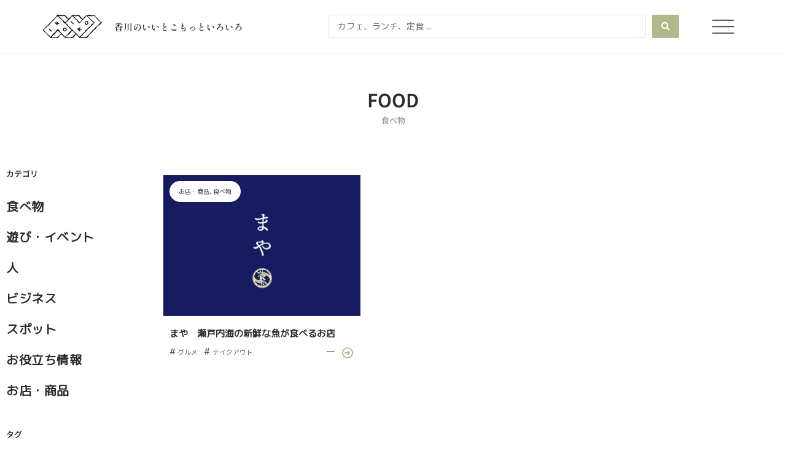

--- FILE ---
content_type: text/css
request_url: https://iro-iro.org/wp-content/uploads/elementor/css/post-13.css?ver=1769882964
body_size: 362
content:
.elementor-kit-13{--e-global-color-primary:#2B2B2B;--e-global-color-secondary:#5B5B5B;--e-global-color-text:#414141;--e-global-color-accent:#61CE70;--e-global-color-ca2d3ea:#DDDDDD;--e-global-color-b08c803:#F2F2F2;--e-global-color-e10a6d4:#FFFFFF;--e-global-color-2d1faa4:#989898;--e-global-color-45e0a70:#DEBEB4;--e-global-color-80e0e62:#DAC68A;--e-global-color-f13b97f:#B1B88B;--e-global-typography-primary-font-weight:600;--e-global-typography-secondary-font-weight:400;--e-global-typography-text-font-weight:400;--e-global-typography-accent-font-weight:500;}.elementor-kit-13 e-page-transition{background-color:#FFBC7D;}.elementor-section.elementor-section-boxed > .elementor-container{max-width:1300px;}.e-con{--container-max-width:1300px;}.elementor-widget:not(:last-child){margin-block-end:20px;}.elementor-element{--widgets-spacing:20px 20px;--widgets-spacing-row:20px;--widgets-spacing-column:20px;}{}h1.entry-title{display:var(--page-title-display);}@media(max-width:1024px){.elementor-section.elementor-section-boxed > .elementor-container{max-width:1024px;}.e-con{--container-max-width:1024px;}}@media(max-width:767px){.elementor-section.elementor-section-boxed > .elementor-container{max-width:770px;}.e-con{--container-max-width:770px;}}

--- FILE ---
content_type: text/css
request_url: https://iro-iro.org/wp-content/uploads/elementor/css/post-1089.css?ver=1769882964
body_size: 1395
content:
.elementor-1089 .elementor-element.elementor-element-bb0d694 > .elementor-container > .elementor-column > .elementor-widget-wrap{align-content:center;align-items:center;}.elementor-1089 .elementor-element.elementor-element-bb0d694 .elementor-repeater-item-aad352f.jet-parallax-section__layout .jet-parallax-section__image{background-size:auto;}.elementor-widget-image .widget-image-caption{color:var( --e-global-color-text );font-weight:var( --e-global-typography-text-font-weight );}.elementor-1089 .elementor-element.elementor-element-2ef6e8f{text-align:start;}.elementor-1089 .elementor-element.elementor-element-2ef6e8f img{width:100%;}.elementor-widget-icon.elementor-view-stacked .elementor-icon{background-color:var( --e-global-color-primary );}.elementor-widget-icon.elementor-view-framed .elementor-icon, .elementor-widget-icon.elementor-view-default .elementor-icon{color:var( --e-global-color-primary );border-color:var( --e-global-color-primary );}.elementor-widget-icon.elementor-view-framed .elementor-icon, .elementor-widget-icon.elementor-view-default .elementor-icon svg{fill:var( --e-global-color-primary );}.elementor-1089 .elementor-element.elementor-element-c1734ef{width:auto;max-width:auto;top:0px;}.elementor-1089 .elementor-element.elementor-element-c1734ef > .elementor-widget-container{background-color:#2B2B2B00;padding:15px 15px 5px 15px;border-radius:100px 100px 100px 100px;}body:not(.rtl) .elementor-1089 .elementor-element.elementor-element-c1734ef{right:0px;}body.rtl .elementor-1089 .elementor-element.elementor-element-c1734ef{left:0px;}.elementor-1089 .elementor-element.elementor-element-c1734ef .elementor-icon-wrapper{text-align:end;}.elementor-1089 .elementor-element.elementor-element-c1734ef.elementor-view-stacked .elementor-icon{background-color:var( --e-global-color-primary );}.elementor-1089 .elementor-element.elementor-element-c1734ef.elementor-view-framed .elementor-icon, .elementor-1089 .elementor-element.elementor-element-c1734ef.elementor-view-default .elementor-icon{color:var( --e-global-color-primary );border-color:var( --e-global-color-primary );}.elementor-1089 .elementor-element.elementor-element-c1734ef.elementor-view-framed .elementor-icon, .elementor-1089 .elementor-element.elementor-element-c1734ef.elementor-view-default .elementor-icon svg{fill:var( --e-global-color-primary );}.elementor-1089 .elementor-element.elementor-element-c1734ef .elementor-icon{font-size:35px;}.elementor-1089 .elementor-element.elementor-element-c1734ef .elementor-icon svg{height:35px;}.elementor-widget-heading .elementor-heading-title{font-weight:var( --e-global-typography-primary-font-weight );color:var( --e-global-color-primary );}.elementor-1089 .elementor-element.elementor-element-ba95226{text-align:start;}.elementor-1089 .elementor-element.elementor-element-ba95226 .elementor-heading-title{font-size:15px;font-weight:600;}.elementor-widget-jet-ajax-search .jet-search-title-fields__item-label{font-weight:var( --e-global-typography-text-font-weight );}.elementor-widget-jet-ajax-search .jet-search-title-fields__item-value{font-weight:var( --e-global-typography-text-font-weight );}.elementor-widget-jet-ajax-search .jet-search-content-fields__item-label{font-weight:var( --e-global-typography-text-font-weight );}.elementor-widget-jet-ajax-search .jet-search-content-fields__item-value{font-weight:var( --e-global-typography-text-font-weight );}.elementor-1089 .elementor-element.elementor-element-3852be5 .jet-ajax-search__source-results-item_icon svg{width:24px;}.elementor-1089 .elementor-element.elementor-element-3852be5 .jet-ajax-search__source-results-item_icon{font-size:24px;}.elementor-1089 .elementor-element.elementor-element-3852be5 .jet-ajax-search__submit{background-color:var( --e-global-color-f13b97f );align-self:stretch;}.elementor-1089 .elementor-element.elementor-element-3852be5 .jet-ajax-search__results-area{box-shadow:0px 0px 10px 0px rgba(0, 0, 0, 0.15);}.elementor-1089 .elementor-element.elementor-element-3852be5 .jet-ajax-search__results-header{padding:20px 20px 20px 20px;}.elementor-1089 .elementor-element.elementor-element-3852be5 .jet-ajax-search__results-footer{padding:20px 20px 20px 20px;}.elementor-1089 .elementor-element.elementor-element-3852be5 .jet-ajax-search__item-link{padding:5px 20px 05px 20px;}.elementor-1089 .elementor-element.elementor-element-3852be5 .jet-ajax-search__item-thumbnail{width:25%;}.elementor-1089 .elementor-element.elementor-element-3852be5 .jet-ajax-search__item-title{font-size:15px;}.elementor-1089 .elementor-element.elementor-element-3852be5 .jet-ajax-search__results-count{color:var( --e-global-color-80e0e62 );}.elementor-1089 .elementor-element.elementor-element-3852be5 .jet-ajax-search__full-results{font-size:13px;font-weight:500;color:var( --e-global-color-e10a6d4 );background-color:var( --e-global-color-f13b97f );padding:15px 15px 15px 15px;}.elementor-1089 .elementor-element.elementor-element-3852be5 .jet-ajax-search__message{color:var( --e-global-color-primary );text-align:center;padding:50px 50px 50px 50px;}.elementor-1089 .elementor-element.elementor-element-3852be5 .jet-ajax-search__spinner{color:var( --e-global-color-f13b97f );}.elementor-1089 .elementor-element.elementor-element-ce8cf82.elementor-column > .elementor-widget-wrap{justify-content:flex-end;}.elementor-1089 .elementor-element.elementor-element-dda2b2a{width:auto;max-width:auto;}.elementor-1089 .elementor-element.elementor-element-dda2b2a > .elementor-widget-container{background-color:#2B2B2B00;padding:15px 15px 5px 15px;border-radius:100px 100px 100px 100px;}.elementor-1089 .elementor-element.elementor-element-dda2b2a .elementor-icon-wrapper{text-align:end;}.elementor-1089 .elementor-element.elementor-element-dda2b2a.elementor-view-stacked .elementor-icon{background-color:var( --e-global-color-primary );}.elementor-1089 .elementor-element.elementor-element-dda2b2a.elementor-view-framed .elementor-icon, .elementor-1089 .elementor-element.elementor-element-dda2b2a.elementor-view-default .elementor-icon{color:var( --e-global-color-primary );border-color:var( --e-global-color-primary );}.elementor-1089 .elementor-element.elementor-element-dda2b2a.elementor-view-framed .elementor-icon, .elementor-1089 .elementor-element.elementor-element-dda2b2a.elementor-view-default .elementor-icon svg{fill:var( --e-global-color-primary );}.elementor-1089 .elementor-element.elementor-element-dda2b2a .elementor-icon{font-size:35px;}.elementor-1089 .elementor-element.elementor-element-dda2b2a .elementor-icon svg{height:35px;}.elementor-1089 .elementor-element.elementor-element-bb0d694:not(.elementor-motion-effects-element-type-background), .elementor-1089 .elementor-element.elementor-element-bb0d694 > .elementor-motion-effects-container > .elementor-motion-effects-layer{background-color:var( --e-global-color-e10a6d4 );}.elementor-1089 .elementor-element.elementor-element-bb0d694 > .elementor-container{min-height:12vh;}.elementor-1089 .elementor-element.elementor-element-bb0d694{border-style:solid;border-width:0px 0px 1px 0px;border-color:var( --e-global-color-ca2d3ea );transition:background 0.3s, border 0.3s, border-radius 0.3s, box-shadow 0.3s;padding:0px 60px 0px 60px;}.elementor-1089 .elementor-element.elementor-element-bb0d694 > .elementor-background-overlay{transition:background 0.3s, border-radius 0.3s, opacity 0.3s;}.elementor-theme-builder-content-area{height:400px;}.elementor-location-header:before, .elementor-location-footer:before{content:"";display:table;clear:both;}@media(max-width:767px){.elementor-1089 .elementor-element.elementor-element-8b115b5{width:25%;}.elementor-1089 .elementor-element.elementor-element-892eb7b{width:75%;}.elementor-bc-flex-widget .elementor-1089 .elementor-element.elementor-element-892eb7b.elementor-column .elementor-widget-wrap{align-items:center;}.elementor-1089 .elementor-element.elementor-element-892eb7b.elementor-column.elementor-element[data-element_type="column"] > .elementor-widget-wrap.elementor-element-populated{align-content:center;align-items:center;}.elementor-1089 .elementor-element.elementor-element-892eb7b.elementor-column > .elementor-widget-wrap{justify-content:center;}.elementor-1089 .elementor-element.elementor-element-892eb7b > .elementor-element-populated{margin:0px 0px 0px 0px;--e-column-margin-right:0px;--e-column-margin-left:0px;padding:0px 0px 0px 0px;}.elementor-1089 .elementor-element.elementor-element-c1734ef{width:auto;max-width:auto;}.elementor-1089 .elementor-element.elementor-element-c1734ef > .elementor-widget-container{margin:0px 0px -10px 0px;padding:20px 20px 20px 20px;border-radius:100px 100px 100px 100px;}.elementor-1089 .elementor-element.elementor-element-c1734ef .elementor-icon-wrapper{text-align:end;}.elementor-1089 .elementor-element.elementor-element-c1734ef .elementor-icon{font-size:30px;}.elementor-1089 .elementor-element.elementor-element-c1734ef .elementor-icon svg{height:30px;}.elementor-1089 .elementor-element.elementor-element-ba95226 > .elementor-widget-container{margin:0px 0px 0px 0px;padding:0px 0px 0px 0px;}.elementor-1089 .elementor-element.elementor-element-ba95226 .elementor-heading-title{font-size:12px;}.elementor-1089 .elementor-element.elementor-element-dda2b2a > .elementor-widget-container{margin:0px 0px -10px 0px;padding:20px 20px 20px 20px;border-radius:100px 100px 100px 100px;}.elementor-1089 .elementor-element.elementor-element-dda2b2a .elementor-icon-wrapper{text-align:end;}.elementor-1089 .elementor-element.elementor-element-dda2b2a .elementor-icon{font-size:30px;}.elementor-1089 .elementor-element.elementor-element-dda2b2a .elementor-icon svg{height:30px;}.elementor-1089 .elementor-element.elementor-element-bb0d694{padding:10px 0px 10px 0px;}}@media(min-width:768px){.elementor-1089 .elementor-element.elementor-element-8b115b5{width:10%;}.elementor-1089 .elementor-element.elementor-element-892eb7b{width:30%;}.elementor-1089 .elementor-element.elementor-element-57aa733{width:51%;}.elementor-1089 .elementor-element.elementor-element-ce8cf82{width:9%;}}

--- FILE ---
content_type: text/css
request_url: https://iro-iro.org/wp-content/uploads/elementor/css/post-1652.css?ver=1769882965
body_size: 916
content:
.elementor-1652 .elementor-element.elementor-element-2e8337a .elementor-repeater-item-070b8c1.jet-parallax-section__layout .jet-parallax-section__image{background-size:auto;}.elementor-1652 .elementor-element.elementor-element-a78e449 > .elementor-widget-wrap > .elementor-widget:not(.elementor-widget__width-auto):not(.elementor-widget__width-initial):not(:last-child):not(.elementor-absolute){margin-block-end:10px;}.elementor-1652 .elementor-element.elementor-element-a78e449 > .elementor-element-populated{margin:0px 0px 0px 0px;--e-column-margin-right:0px;--e-column-margin-left:0px;}.elementor-widget-heading .elementor-heading-title{font-weight:var( --e-global-typography-primary-font-weight );color:var( --e-global-color-primary );}.elementor-1652 .elementor-element.elementor-element-c2edc32 > .elementor-widget-container{margin:0px 0px 0px 0px;}.elementor-1652 .elementor-element.elementor-element-c2edc32 .elementor-heading-title{font-family:"Noto Sans JP", Sans-serif;font-size:13px;font-weight:600;}.elementor-1652 .elementor-element.elementor-element-c97603e > .elementor-widget-container > .jet-listing-grid > .jet-listing-grid__items{--columns:2;}:is( .elementor-1652 .elementor-element.elementor-element-c97603e > .elementor-widget-container > .jet-listing-grid > .jet-listing-grid__items, .elementor-1652 .elementor-element.elementor-element-c97603e > .elementor-widget-container > .jet-listing-grid > .jet-listing-grid__slider > .jet-listing-grid__items > .slick-list > .slick-track, .elementor-1652 .elementor-element.elementor-element-c97603e > .elementor-widget-container > .jet-listing-grid > .jet-listing-grid__scroll-slider > .jet-listing-grid__items ) > .jet-listing-grid__item{padding-left:calc(5px / 2);padding-right:calc(5px / 2);padding-top:calc(5px / 2);padding-bottom:calc(5px / 2);}:is( .elementor-1652 .elementor-element.elementor-element-c97603e > .elementor-widget-container > .jet-listing-grid, .elementor-1652 .elementor-element.elementor-element-c97603e > .elementor-widget-container > .jet-listing-grid > .jet-listing-grid__slider, .elementor-1652 .elementor-element.elementor-element-c97603e > .elementor-widget-container > .jet-listing-grid > .jet-listing-grid__scroll-slider ) > .jet-listing-grid__items{margin-left:calc( 5px / -2);margin-right:calc( 5px / -2);width:calc(100% + 5px);}:is( .elementor-1652 .elementor-element.elementor-element-c97603e > .elementor-widget-container > .jet-listing-grid, .elementor-1652 .elementor-element.elementor-element-c97603e > .elementor-widget-container > .jet-listing-grid > .jet-listing-grid__slider, .elementor-1652 .elementor-element.elementor-element-c97603e > .elementor-widget-container > .jet-listing-grid > .jet-listing-grid__scroll-slider ) > .jet-listing-grid__items.grid-collapse-gap{margin-top:calc( 5px / -2);margin-bottom:calc( 5px / -2);}.elementor-1652 .elementor-element.elementor-element-fae047f > .elementor-widget-wrap > .elementor-widget:not(.elementor-widget__width-auto):not(.elementor-widget__width-initial):not(:last-child):not(.elementor-absolute){margin-block-end:10px;}.elementor-1652 .elementor-element.elementor-element-d2f135a > .elementor-widget-container{margin:0px 0px 0px 0px;}.elementor-1652 .elementor-element.elementor-element-d2f135a .elementor-heading-title{font-family:"Noto Sans JP", Sans-serif;font-size:13px;font-weight:600;}.elementor-1652 .elementor-element.elementor-element-b947e28 > .elementor-widget-container > .jet-listing-grid > .jet-listing-grid__items{--columns:3;}:is( .elementor-1652 .elementor-element.elementor-element-b947e28 > .elementor-widget-container > .jet-listing-grid > .jet-listing-grid__items, .elementor-1652 .elementor-element.elementor-element-b947e28 > .elementor-widget-container > .jet-listing-grid > .jet-listing-grid__slider > .jet-listing-grid__items > .slick-list > .slick-track, .elementor-1652 .elementor-element.elementor-element-b947e28 > .elementor-widget-container > .jet-listing-grid > .jet-listing-grid__scroll-slider > .jet-listing-grid__items ) > .jet-listing-grid__item{padding-left:calc(5px / 2);padding-right:calc(5px / 2);padding-top:calc(5px / 2);padding-bottom:calc(5px / 2);}:is( .elementor-1652 .elementor-element.elementor-element-b947e28 > .elementor-widget-container > .jet-listing-grid, .elementor-1652 .elementor-element.elementor-element-b947e28 > .elementor-widget-container > .jet-listing-grid > .jet-listing-grid__slider, .elementor-1652 .elementor-element.elementor-element-b947e28 > .elementor-widget-container > .jet-listing-grid > .jet-listing-grid__scroll-slider ) > .jet-listing-grid__items{margin-left:calc( 5px / -2);margin-right:calc( 5px / -2);width:calc(100% + 5px);}:is( .elementor-1652 .elementor-element.elementor-element-b947e28 > .elementor-widget-container > .jet-listing-grid, .elementor-1652 .elementor-element.elementor-element-b947e28 > .elementor-widget-container > .jet-listing-grid > .jet-listing-grid__slider, .elementor-1652 .elementor-element.elementor-element-b947e28 > .elementor-widget-container > .jet-listing-grid > .jet-listing-grid__scroll-slider ) > .jet-listing-grid__items.grid-collapse-gap{margin-top:calc( 5px / -2);margin-bottom:calc( 5px / -2);}.elementor-widget-button .elementor-button{background-color:var( --e-global-color-accent );font-weight:var( --e-global-typography-accent-font-weight );}.elementor-1652 .elementor-element.elementor-element-e31a941 .elementor-button{background-color:#61CE7000;font-family:"Noto Sans JP", Sans-serif;font-size:13px;font-weight:600;fill:var( --e-global-color-primary );color:var( --e-global-color-primary );padding:0px 0px 0px 0px;}.elementor-1652 .elementor-element.elementor-element-2e8337a:not(.elementor-motion-effects-element-type-background), .elementor-1652 .elementor-element.elementor-element-2e8337a > .elementor-motion-effects-container > .elementor-motion-effects-layer{background-color:var( --e-global-color-b08c803 );}.elementor-1652 .elementor-element.elementor-element-2e8337a{transition:background 0.3s, border 0.3s, border-radius 0.3s, box-shadow 0.3s;padding:50px 0px 50px 0px;}.elementor-1652 .elementor-element.elementor-element-2e8337a > .elementor-background-overlay{transition:background 0.3s, border-radius 0.3s, opacity 0.3s;}.elementor-theme-builder-content-area{height:400px;}.elementor-location-header:before, .elementor-location-footer:before{content:"";display:table;clear:both;}@media(max-width:767px){.elementor-1652 .elementor-element.elementor-element-2e8337a{padding:30px 10px 30px 10px;}}@media(min-width:768px){.elementor-1652 .elementor-element.elementor-element-a78e449{width:40%;}.elementor-1652 .elementor-element.elementor-element-fae047f{width:40%;}.elementor-1652 .elementor-element.elementor-element-da8d808{width:19.666%;}}

--- FILE ---
content_type: text/css
request_url: https://iro-iro.org/wp-content/uploads/elementor/css/post-1626.css?ver=1769882965
body_size: 357
content:
.elementor-1626 .elementor-element.elementor-element-ff6c4a3 .elementor-repeater-item-eb14ab7.jet-parallax-section__layout .jet-parallax-section__image{background-size:auto;}.elementor-1626 .elementor-element.elementor-element-6a28724 > .elementor-widget-container{background-color:var( --e-global-color-e10a6d4 );border-radius:3px 3px 3px 3px;}.elementor-1626 .elementor-element.elementor-element-6a28724:hover .elementor-widget-container{background-color:var( --e-global-color-b08c803 );}.elementor-1626 .elementor-element.elementor-element-6a28724 .jet-listing-dynamic-field__content{font-family:"Noto Sans JP", Sans-serif;font-weight:600;text-align:center;}.elementor-1626 .elementor-element.elementor-element-6a28724 .jet-listing-dynamic-field .jet-listing-dynamic-field__inline-wrap{width:auto;}.elementor-1626 .elementor-element.elementor-element-6a28724 .jet-listing-dynamic-field .jet-listing-dynamic-field__content{width:auto;}.elementor-1626 .elementor-element.elementor-element-6a28724 .jet-listing-dynamic-field{justify-content:center;}.elementor-1626 .elementor-element.elementor-element-ff6c4a3:hover{background-color:var( --e-global-color-b08c803 );}.elementor-1626 .elementor-element.elementor-element-ff6c4a3{border-style:solid;border-width:2px 2px 2px 2px;border-color:var( --e-global-color-primary );padding:0px 0px 0px 0px;}@media(max-width:1024px){.elementor-1626 .elementor-element.elementor-element-ff6c4a3{border-width:1px 1px 1px 1px;}.elementor-1626 .elementor-element.elementor-element-ff6c4a3, .elementor-1626 .elementor-element.elementor-element-ff6c4a3 > .elementor-background-overlay{border-radius:3px 3px 3px 3px;}}@media(max-width:767px){.elementor-1626 .elementor-element.elementor-element-6a28724 .jet-listing-dynamic-field__content{font-size:12px;}.elementor-1626 .elementor-element.elementor-element-ff6c4a3{border-width:1px 1px 1px 1px;padding:0px 0px 0px 0px;}.elementor-1626 .elementor-element.elementor-element-ff6c4a3, .elementor-1626 .elementor-element.elementor-element-ff6c4a3 > .elementor-background-overlay{border-radius:3px 3px 3px 3px;}}

--- FILE ---
content_type: text/css
request_url: https://iro-iro.org/wp-content/uploads/elementor/css/post-1635.css?ver=1769882965
body_size: 349
content:
.elementor-1635 .elementor-element.elementor-element-550aa18 .elementor-repeater-item-eb14ab7.jet-parallax-section__layout .jet-parallax-section__image{background-size:auto;}.elementor-1635 .elementor-element.elementor-element-2321930 > .elementor-widget-container{background-color:var( --e-global-color-e10a6d4 );border-radius:3px 3px 3px 3px;}.elementor-1635 .elementor-element.elementor-element-2321930 .jet-listing-dynamic-field__content{font-family:"Noto Sans JP", Sans-serif;font-weight:600;text-align:center;}.elementor-1635 .elementor-element.elementor-element-2321930 .jet-listing-dynamic-field .jet-listing-dynamic-field__inline-wrap{width:auto;}.elementor-1635 .elementor-element.elementor-element-2321930 .jet-listing-dynamic-field .jet-listing-dynamic-field__content{width:auto;}.elementor-1635 .elementor-element.elementor-element-2321930 .jet-listing-dynamic-field{justify-content:center;}.elementor-1635 .elementor-element.elementor-element-550aa18:hover{background-color:var( --e-global-color-b08c803 );}.elementor-1635 .elementor-element.elementor-element-550aa18{border-style:solid;border-width:2px 2px 2px 2px;border-color:var( --e-global-color-primary );padding:0px 0px 0px 0px;}@media(max-width:1024px){.elementor-1635 .elementor-element.elementor-element-550aa18{border-width:1px 1px 1px 1px;}.elementor-1635 .elementor-element.elementor-element-550aa18, .elementor-1635 .elementor-element.elementor-element-550aa18 > .elementor-background-overlay{border-radius:3px 3px 3px 3px;}}@media(max-width:767px){.elementor-1635 .elementor-element.elementor-element-2321930 .jet-listing-dynamic-field__content{font-size:12px;}.elementor-1635 .elementor-element.elementor-element-550aa18{border-width:1px 1px 1px 1px;padding:0px 0px 0px 0px;}.elementor-1635 .elementor-element.elementor-element-550aa18, .elementor-1635 .elementor-element.elementor-element-550aa18 > .elementor-background-overlay{border-radius:3px 3px 3px 3px;}}

--- FILE ---
content_type: text/css
request_url: https://iro-iro.org/wp-content/uploads/elementor/css/post-675.css?ver=1769884237
body_size: 1367
content:
.elementor-675 .elementor-element.elementor-element-2c2304d .elementor-repeater-item-a838404.jet-parallax-section__layout .jet-parallax-section__image{background-size:auto;}.elementor-675 .elementor-element.elementor-element-555fded > .elementor-widget-wrap > .elementor-widget:not(.elementor-widget__width-auto):not(.elementor-widget__width-initial):not(:last-child):not(.elementor-absolute){margin-block-end:10px;}.elementor-widget-heading .elementor-heading-title{font-weight:var( --e-global-typography-primary-font-weight );color:var( --e-global-color-primary );}.elementor-675 .elementor-element.elementor-element-f99837d{text-align:center;}.elementor-675 .elementor-element.elementor-element-f99837d .elementor-heading-title{font-family:"Noto Sans JP", Sans-serif;font-size:30px;font-weight:600;}.elementor-widget-theme-archive-title .elementor-heading-title{font-weight:var( --e-global-typography-primary-font-weight );color:var( --e-global-color-primary );}.elementor-675 .elementor-element.elementor-element-d922761{text-align:center;}.elementor-675 .elementor-element.elementor-element-d922761 .elementor-heading-title{font-family:"Noto Sans JP", Sans-serif;font-size:13px;font-weight:500;color:var( --e-global-color-2d1faa4 );}.elementor-675 .elementor-element.elementor-element-2c2304d{padding:50px 0px 50px 0px;}.elementor-675 .elementor-element.elementor-element-17dae5d .elementor-repeater-item-d7d9897.jet-parallax-section__layout .jet-parallax-section__image{background-size:auto;}.elementor-675 .elementor-element.elementor-element-84ae03b > .elementor-element-populated{transition:background 0.3s, border 0.3s, border-radius 0.3s, box-shadow 0.3s;margin:0px 050px 0px 0px;--e-column-margin-right:050px;--e-column-margin-left:0px;}.elementor-675 .elementor-element.elementor-element-84ae03b > .elementor-element-populated > .elementor-background-overlay{transition:background 0.3s, border-radius 0.3s, opacity 0.3s;}.elementor-675 .elementor-element.elementor-element-0fb4eee > .elementor-widget-container{margin:0px 0px 0px 0px;}.elementor-675 .elementor-element.elementor-element-0fb4eee .elementor-heading-title{font-family:"Noto Sans JP", Sans-serif;font-size:13px;font-weight:600;}.elementor-675 .elementor-element.elementor-element-2844492 > .elementor-widget-container > .jet-listing-grid > .jet-listing-grid__items{--columns:1;}:is( .elementor-675 .elementor-element.elementor-element-2844492 > .elementor-widget-container > .jet-listing-grid > .jet-listing-grid__items, .elementor-675 .elementor-element.elementor-element-2844492 > .elementor-widget-container > .jet-listing-grid > .jet-listing-grid__slider > .jet-listing-grid__items > .slick-list > .slick-track, .elementor-675 .elementor-element.elementor-element-2844492 > .elementor-widget-container > .jet-listing-grid > .jet-listing-grid__scroll-slider > .jet-listing-grid__items ) > .jet-listing-grid__item{padding-left:calc(1px / 2);padding-right:calc(1px / 2);padding-top:calc(0px / 2);padding-bottom:calc(0px / 2);}:is( .elementor-675 .elementor-element.elementor-element-2844492 > .elementor-widget-container > .jet-listing-grid, .elementor-675 .elementor-element.elementor-element-2844492 > .elementor-widget-container > .jet-listing-grid > .jet-listing-grid__slider, .elementor-675 .elementor-element.elementor-element-2844492 > .elementor-widget-container > .jet-listing-grid > .jet-listing-grid__scroll-slider ) > .jet-listing-grid__items{margin-left:calc( 1px / -2);margin-right:calc( 1px / -2);width:calc(100% + 1px);}:is( .elementor-675 .elementor-element.elementor-element-2844492 > .elementor-widget-container > .jet-listing-grid, .elementor-675 .elementor-element.elementor-element-2844492 > .elementor-widget-container > .jet-listing-grid > .jet-listing-grid__slider, .elementor-675 .elementor-element.elementor-element-2844492 > .elementor-widget-container > .jet-listing-grid > .jet-listing-grid__scroll-slider ) > .jet-listing-grid__items.grid-collapse-gap{margin-top:calc( 0px / -2);margin-bottom:calc( 0px / -2);}.elementor-675 .elementor-element.elementor-element-d9a1929 > .elementor-widget-container{margin:020px 0px 0px 0px;}.elementor-675 .elementor-element.elementor-element-d9a1929 .elementor-heading-title{font-family:"Noto Sans JP", Sans-serif;font-size:13px;font-weight:600;}.elementor-675 .elementor-element.elementor-element-6786737 > .elementor-widget-container > .jet-listing-grid > .jet-listing-grid__items{--columns:1;}:is( .elementor-675 .elementor-element.elementor-element-6786737 > .elementor-widget-container > .jet-listing-grid > .jet-listing-grid__items, .elementor-675 .elementor-element.elementor-element-6786737 > .elementor-widget-container > .jet-listing-grid > .jet-listing-grid__slider > .jet-listing-grid__items > .slick-list > .slick-track, .elementor-675 .elementor-element.elementor-element-6786737 > .elementor-widget-container > .jet-listing-grid > .jet-listing-grid__scroll-slider > .jet-listing-grid__items ) > .jet-listing-grid__item{padding-left:calc(0px / 2);padding-right:calc(0px / 2);padding-top:calc(10px / 2);padding-bottom:calc(10px / 2);}:is( .elementor-675 .elementor-element.elementor-element-6786737 > .elementor-widget-container > .jet-listing-grid, .elementor-675 .elementor-element.elementor-element-6786737 > .elementor-widget-container > .jet-listing-grid > .jet-listing-grid__slider, .elementor-675 .elementor-element.elementor-element-6786737 > .elementor-widget-container > .jet-listing-grid > .jet-listing-grid__scroll-slider ) > .jet-listing-grid__items{margin-left:calc( 0px / -2);margin-right:calc( 0px / -2);width:calc(100% + 0px);}:is( .elementor-675 .elementor-element.elementor-element-6786737 > .elementor-widget-container > .jet-listing-grid, .elementor-675 .elementor-element.elementor-element-6786737 > .elementor-widget-container > .jet-listing-grid > .jet-listing-grid__slider, .elementor-675 .elementor-element.elementor-element-6786737 > .elementor-widget-container > .jet-listing-grid > .jet-listing-grid__scroll-slider ) > .jet-listing-grid__items.grid-collapse-gap{margin-top:calc( 10px / -2);margin-bottom:calc( 10px / -2);}.elementor-widget-button .elementor-button{background-color:var( --e-global-color-accent );font-weight:var( --e-global-typography-accent-font-weight );}.elementor-675 .elementor-element.elementor-element-e9a78f1 .elementor-button{background-color:#61CE7000;font-family:"Noto Sans JP", Sans-serif;font-size:13px;font-weight:600;fill:var( --e-global-color-primary );color:var( --e-global-color-primary );padding:0px 0px 0px 0px;}.elementor-widget-tabs .elementor-tab-title, .elementor-widget-tabs .elementor-tab-title a{color:var( --e-global-color-primary );}.elementor-widget-tabs .elementor-tab-title.elementor-active,
					 .elementor-widget-tabs .elementor-tab-title.elementor-active a{color:var( --e-global-color-accent );}.elementor-widget-tabs .elementor-tab-title{font-weight:var( --e-global-typography-primary-font-weight );}.elementor-widget-tabs .elementor-tab-content{color:var( --e-global-color-text );font-weight:var( --e-global-typography-text-font-weight );}.elementor-675 .elementor-element.elementor-element-05f11f9 .elementor-tab-title, .elementor-675 .elementor-element.elementor-element-05f11f9 .elementor-tab-title:before, .elementor-675 .elementor-element.elementor-element-05f11f9 .elementor-tab-title:after, .elementor-675 .elementor-element.elementor-element-05f11f9 .elementor-tab-content, .elementor-675 .elementor-element.elementor-element-05f11f9 .elementor-tabs-content-wrapper{border-width:1px;}.elementor-675 .elementor-element.elementor-element-05f11f9 .elementor-tab-title.elementor-active,
					 .elementor-675 .elementor-element.elementor-element-05f11f9 .elementor-tab-title.elementor-active a{color:var( --e-global-color-f13b97f );}.elementor-675 .elementor-element.elementor-element-05f11f9 .elementor-tab-title{font-family:"Noto Sans JP", Sans-serif;font-weight:600;}.elementor-675 .elementor-element.elementor-element-7985aa0 > .elementor-widget-container > .jet-listing-grid > .jet-listing-grid__items{--columns:3;}.elementor-675 .elementor-element.elementor-element-7985aa0 > .elementor-widget-container{margin:0px 0px 0px 0px;padding:0px 0px 0px 0px;}.elementor-675 .elementor-element.elementor-element-15fb4e2 .elementor-button{background-color:var( --e-global-color-f13b97f );font-family:"Noto Sans JP", Sans-serif;font-weight:600;}.elementor-675 .elementor-element.elementor-element-612a35a > .elementor-widget-container > .jet-listing-grid > .jet-listing-grid__items{--columns:3;}.elementor-675 .elementor-element.elementor-element-612a35a > .elementor-widget-container{margin:0px 0px 0px 0px;padding:0px 0px 0px 0px;}.elementor-675 .elementor-element.elementor-element-99cf621 .elementor-button{background-color:var( --e-global-color-f13b97f );font-family:"Noto Sans JP", Sans-serif;font-weight:600;}.elementor-675 .elementor-element.elementor-element-17dae5d{padding:0px 0px 100px 0px;}@media(max-width:767px){.elementor-675 .elementor-element.elementor-element-f99837d .elementor-heading-title{font-size:25px;}.elementor-675 .elementor-element.elementor-element-05f11f9 .elementor-tab-title{font-size:13px;}.elementor-675 .elementor-element.elementor-element-7985aa0 > .elementor-widget-container > .jet-listing-grid > .jet-listing-grid__items{--columns:2;}:is( .elementor-675 .elementor-element.elementor-element-7985aa0 > .elementor-widget-container > .jet-listing-grid > .jet-listing-grid__items, .elementor-675 .elementor-element.elementor-element-7985aa0 > .elementor-widget-container > .jet-listing-grid > .jet-listing-grid__slider > .jet-listing-grid__items > .slick-list > .slick-track, .elementor-675 .elementor-element.elementor-element-7985aa0 > .elementor-widget-container > .jet-listing-grid > .jet-listing-grid__scroll-slider > .jet-listing-grid__items ) > .jet-listing-grid__item{padding-left:calc(10px / 2);padding-right:calc(10px / 2);padding-top:calc(10px / 2);padding-bottom:calc(10px / 2);}:is( .elementor-675 .elementor-element.elementor-element-7985aa0 > .elementor-widget-container > .jet-listing-grid, .elementor-675 .elementor-element.elementor-element-7985aa0 > .elementor-widget-container > .jet-listing-grid > .jet-listing-grid__slider, .elementor-675 .elementor-element.elementor-element-7985aa0 > .elementor-widget-container > .jet-listing-grid > .jet-listing-grid__scroll-slider ) > .jet-listing-grid__items{margin-left:calc( 10px / -2);margin-right:calc( 10px / -2);width:calc(100% + 10px);}:is( .elementor-675 .elementor-element.elementor-element-7985aa0 > .elementor-widget-container > .jet-listing-grid, .elementor-675 .elementor-element.elementor-element-7985aa0 > .elementor-widget-container > .jet-listing-grid > .jet-listing-grid__slider, .elementor-675 .elementor-element.elementor-element-7985aa0 > .elementor-widget-container > .jet-listing-grid > .jet-listing-grid__scroll-slider ) > .jet-listing-grid__items.grid-collapse-gap{margin-top:calc( 10px / -2);margin-bottom:calc( 10px / -2);}.elementor-675 .elementor-element.elementor-element-15fb4e2 .elementor-button{font-size:13px;}.elementor-675 .elementor-element.elementor-element-612a35a > .elementor-widget-container > .jet-listing-grid > .jet-listing-grid__items{--columns:1;}:is( .elementor-675 .elementor-element.elementor-element-612a35a > .elementor-widget-container > .jet-listing-grid > .jet-listing-grid__items, .elementor-675 .elementor-element.elementor-element-612a35a > .elementor-widget-container > .jet-listing-grid > .jet-listing-grid__slider > .jet-listing-grid__items > .slick-list > .slick-track, .elementor-675 .elementor-element.elementor-element-612a35a > .elementor-widget-container > .jet-listing-grid > .jet-listing-grid__scroll-slider > .jet-listing-grid__items ) > .jet-listing-grid__item{padding-left:calc(10px / 2);padding-right:calc(10px / 2);padding-top:calc(15px / 2);padding-bottom:calc(15px / 2);}:is( .elementor-675 .elementor-element.elementor-element-612a35a > .elementor-widget-container > .jet-listing-grid, .elementor-675 .elementor-element.elementor-element-612a35a > .elementor-widget-container > .jet-listing-grid > .jet-listing-grid__slider, .elementor-675 .elementor-element.elementor-element-612a35a > .elementor-widget-container > .jet-listing-grid > .jet-listing-grid__scroll-slider ) > .jet-listing-grid__items{margin-left:calc( 10px / -2);margin-right:calc( 10px / -2);width:calc(100% + 10px);}:is( .elementor-675 .elementor-element.elementor-element-612a35a > .elementor-widget-container > .jet-listing-grid, .elementor-675 .elementor-element.elementor-element-612a35a > .elementor-widget-container > .jet-listing-grid > .jet-listing-grid__slider, .elementor-675 .elementor-element.elementor-element-612a35a > .elementor-widget-container > .jet-listing-grid > .jet-listing-grid__scroll-slider ) > .jet-listing-grid__items.grid-collapse-gap{margin-top:calc( 15px / -2);margin-bottom:calc( 15px / -2);}.elementor-675 .elementor-element.elementor-element-99cf621 .elementor-button{font-size:13px;}.elementor-675 .elementor-element.elementor-element-17dae5d{margin-top:0px;margin-bottom:0px;padding:0px 0px 0px 0px;}}@media(min-width:768px){.elementor-675 .elementor-element.elementor-element-84ae03b{width:20%;}.elementor-675 .elementor-element.elementor-element-a2ade56{width:80%;}}@media(max-width:1024px) and (min-width:768px){.elementor-675 .elementor-element.elementor-element-a2ade56{width:100%;}}

--- FILE ---
content_type: text/css
request_url: https://iro-iro.org/wp-content/uploads/elementor/css/post-1602.css?ver=1769884237
body_size: 229
content:
.elementor-1602 .elementor-element.elementor-element-2ae784d .elementor-repeater-item-5820b75.jet-parallax-section__layout .jet-parallax-section__image{background-size:auto;}.elementor-1602 .elementor-element.elementor-element-2140bba > .elementor-element-populated{padding:0px 0px 0px 0px;}.elementor-1602 .elementor-element.elementor-element-837c465 .jet-listing-dynamic-field__content{color:var( --e-global-color-primary );font-size:20px;font-weight:600;letter-spacing:0.5px;text-align:left;}.elementor-1602 .elementor-element.elementor-element-837c465 .jet-listing-dynamic-field .jet-listing-dynamic-field__inline-wrap{width:auto;}.elementor-1602 .elementor-element.elementor-element-837c465 .jet-listing-dynamic-field .jet-listing-dynamic-field__content{width:auto;}.elementor-1602 .elementor-element.elementor-element-837c465 .jet-listing-dynamic-field{justify-content:flex-start;}.elementor-1602 .elementor-element.elementor-element-2ae784d{padding:0px 0px 0px 0px;}@media(max-width:767px){.elementor-1602 .elementor-element.elementor-element-837c465 .jet-listing-dynamic-field__content{font-size:13px;}}

--- FILE ---
content_type: text/css
request_url: https://iro-iro.org/wp-content/uploads/elementor/css/post-1610.css?ver=1769884237
body_size: 274
content:
.elementor-1610 .elementor-element.elementor-element-9180b3e .elementor-repeater-item-b33dae1.jet-parallax-section__layout .jet-parallax-section__image{background-size:auto;}.elementor-1610 .elementor-element.elementor-element-1b9739c{width:auto;max-width:auto;}.elementor-1610 .elementor-element.elementor-element-1b9739c:hover .elementor-widget-container{background-color:var( --e-global-color-b08c803 );}.elementor-1610 .elementor-element.elementor-element-1b9739c > .elementor-widget-container{padding:0px 12px 0px 10px;border-style:solid;border-width:1px 1px 1px 1px;border-radius:5px 5px 5px 5px;}.elementor-1610 .elementor-element.elementor-element-1b9739c .jet-listing-dynamic-field__content{font-size:12px;text-align:left;}.elementor-1610 .elementor-element.elementor-element-1b9739c .jet-listing-dynamic-field .jet-listing-dynamic-field__inline-wrap{width:auto;}.elementor-1610 .elementor-element.elementor-element-1b9739c .jet-listing-dynamic-field .jet-listing-dynamic-field__content{width:auto;}.elementor-1610 .elementor-element.elementor-element-1b9739c .jet-listing-dynamic-field{justify-content:flex-start;}.elementor-1610 .elementor-element.elementor-element-1b9739c .jet-listing-dynamic-field__icon{font-size:12px;}body:not(.rtl) .elementor-1610 .elementor-element.elementor-element-1b9739c .jet-listing-dynamic-field__icon{margin-right:5px;}body.rtl .elementor-1610 .elementor-element.elementor-element-1b9739c .jet-listing-dynamic-field__icon{margin-left:5px;}

--- FILE ---
content_type: text/css
request_url: https://iro-iro.org/wp-content/uploads/elementor/css/post-845.css?ver=1769882965
body_size: 1450
content:
.elementor-845 .elementor-element.elementor-element-f92bf6e .elementor-repeater-item-5cfc42c.jet-parallax-section__layout .jet-parallax-section__image{background-size:auto;}.elementor-845 .elementor-element.elementor-element-7c2b25c > .elementor-widget-wrap > .elementor-widget:not(.elementor-widget__width-auto):not(.elementor-widget__width-initial):not(:last-child):not(.elementor-absolute){margin-block-end:10px;}.elementor-845 .elementor-element.elementor-element-7c2b25c > .elementor-element-populated{padding:0px 0px 0px 0px;}.elementor-widget-image .widget-image-caption{color:var( --e-global-color-text );font-weight:var( --e-global-typography-text-font-weight );}.elementor-845 .elementor-element.elementor-element-cf0ef02 img{width:100%;height:230px;object-fit:cover;object-position:center center;}.elementor-widget-post-info .elementor-icon-list-item:not(:last-child):after{border-color:var( --e-global-color-text );}.elementor-widget-post-info .elementor-icon-list-icon i{color:var( --e-global-color-primary );}.elementor-widget-post-info .elementor-icon-list-icon svg{fill:var( --e-global-color-primary );}.elementor-widget-post-info .elementor-icon-list-text, .elementor-widget-post-info .elementor-icon-list-text a{color:var( --e-global-color-secondary );}.elementor-widget-post-info .elementor-icon-list-item{font-weight:var( --e-global-typography-text-font-weight );}.elementor-845 .elementor-element.elementor-element-e5b3a0f{width:auto;max-width:auto;top:10px;}.elementor-845 .elementor-element.elementor-element-e5b3a0f > .elementor-widget-container{background-color:var( --e-global-color-e10a6d4 );padding:2px 15px 2px 15px;border-radius:20px 20px 20px 20px;}.elementor-845 .elementor-element.elementor-element-e5b3a0f:hover .elementor-widget-container{background-color:var( --e-global-color-b08c803 );}body:not(.rtl) .elementor-845 .elementor-element.elementor-element-e5b3a0f{left:10px;}body.rtl .elementor-845 .elementor-element.elementor-element-e5b3a0f{right:10px;}.elementor-845 .elementor-element.elementor-element-e5b3a0f .elementor-icon-list-icon i{color:var( --e-global-color-e10a6d4 );font-size:0px;}.elementor-845 .elementor-element.elementor-element-e5b3a0f .elementor-icon-list-icon svg{fill:var( --e-global-color-e10a6d4 );--e-icon-list-icon-size:0px;}.elementor-845 .elementor-element.elementor-element-e5b3a0f .elementor-icon-list-icon{width:0px;}body:not(.rtl) .elementor-845 .elementor-element.elementor-element-e5b3a0f .elementor-icon-list-text{padding-left:0px;}body.rtl .elementor-845 .elementor-element.elementor-element-e5b3a0f .elementor-icon-list-text{padding-right:0px;}.elementor-845 .elementor-element.elementor-element-e5b3a0f .elementor-icon-list-text, .elementor-845 .elementor-element.elementor-element-e5b3a0f .elementor-icon-list-text a{color:var( --e-global-color-primary );}.elementor-845 .elementor-element.elementor-element-e5b3a0f .elementor-icon-list-item{font-size:10px;font-weight:400;}.elementor-845 .elementor-element.elementor-element-01d3c2d .elementor-repeater-item-6e99538.jet-parallax-section__layout .jet-parallax-section__image{background-size:auto;}.elementor-845 .elementor-element.elementor-element-f653bf8 > .elementor-widget-wrap > .elementor-widget:not(.elementor-widget__width-auto):not(.elementor-widget__width-initial):not(:last-child):not(.elementor-absolute){margin-block-end:5px;}.elementor-widget-heading .elementor-heading-title{font-weight:var( --e-global-typography-primary-font-weight );color:var( --e-global-color-primary );}.elementor-845 .elementor-element.elementor-element-ad83841 .elementor-heading-title{font-size:15px;font-weight:600;color:var( --e-global-color-primary );}.elementor-845 .elementor-element.elementor-element-0ae222c > .elementor-container > .elementor-column > .elementor-widget-wrap{align-content:center;align-items:center;}.elementor-845 .elementor-element.elementor-element-0ae222c .elementor-repeater-item-0ee073b.jet-parallax-section__layout .jet-parallax-section__image{background-size:auto;}.elementor-845 .elementor-element.elementor-element-9847c62 .jet-listing-dynamic-terms{text-align:left;}.elementor-845 .elementor-element.elementor-element-9847c62 .jet-listing-dynamic-terms__icon{font-size:10px;}body:not(.rtl) .elementor-845 .elementor-element.elementor-element-9847c62 .jet-listing-dynamic-terms__icon{margin-right:0px;}body.rtl .elementor-845 .elementor-element.elementor-element-9847c62 .jet-listing-dynamic-terms__icon{margin-left:0px;}.elementor-845 .elementor-element.elementor-element-9847c62 .jet-listing-dynamic-terms__link{font-size:11px;font-weight:500;color:var( --e-global-color-secondary );padding:0px 0px 0px 0px;margin:0px 0px 0px 0px;border-radius:50px 50px 50px 0px;}.elementor-845 .elementor-element.elementor-element-9847c62 .jet-listing-dynamic-terms__delimiter{font-size:15px;margin-left:10px;}.elementor-845 .elementor-element.elementor-element-9847c62 .jet-listing-dynamic-terms__prefix{font-size:15px;}body:not(.rtl) .elementor-845 .elementor-element.elementor-element-9847c62 .jet-listing-dynamic-terms__prefix{margin-right:3px;}body.rtl .elementor-845 .elementor-element.elementor-element-9847c62 .jet-listing-dynamic-terms__prefix{margin-left:3px;}.elementor-widget-divider{--divider-color:var( --e-global-color-secondary );}.elementor-widget-divider .elementor-divider__text{color:var( --e-global-color-secondary );font-weight:var( --e-global-typography-secondary-font-weight );}.elementor-widget-divider.elementor-view-stacked .elementor-icon{background-color:var( --e-global-color-secondary );}.elementor-widget-divider.elementor-view-framed .elementor-icon, .elementor-widget-divider.elementor-view-default .elementor-icon{color:var( --e-global-color-secondary );border-color:var( --e-global-color-secondary );}.elementor-widget-divider.elementor-view-framed .elementor-icon, .elementor-widget-divider.elementor-view-default .elementor-icon svg{fill:var( --e-global-color-secondary );}.elementor-845 .elementor-element.elementor-element-60e4b17{--divider-border-style:solid;--divider-color:#000;--divider-border-width:1px;}.elementor-845 .elementor-element.elementor-element-60e4b17 .elementor-divider-separator{width:100%;}.elementor-845 .elementor-element.elementor-element-60e4b17 .elementor-divider{padding-block-start:15px;padding-block-end:15px;}.elementor-widget-icon.elementor-view-stacked .elementor-icon{background-color:var( --e-global-color-primary );}.elementor-widget-icon.elementor-view-framed .elementor-icon, .elementor-widget-icon.elementor-view-default .elementor-icon{color:var( --e-global-color-primary );border-color:var( --e-global-color-primary );}.elementor-widget-icon.elementor-view-framed .elementor-icon, .elementor-widget-icon.elementor-view-default .elementor-icon svg{fill:var( --e-global-color-primary );}.elementor-845 .elementor-element.elementor-element-aa414d8 > .elementor-widget-container{margin:0px 0px -10px 0px;}.elementor-845 .elementor-element.elementor-element-aa414d8 .elementor-icon-wrapper{text-align:end;}.elementor-845 .elementor-element.elementor-element-aa414d8.elementor-view-stacked .elementor-icon{background-color:var( --e-global-color-f13b97f );}.elementor-845 .elementor-element.elementor-element-aa414d8.elementor-view-framed .elementor-icon, .elementor-845 .elementor-element.elementor-element-aa414d8.elementor-view-default .elementor-icon{color:var( --e-global-color-f13b97f );border-color:var( --e-global-color-f13b97f );}.elementor-845 .elementor-element.elementor-element-aa414d8.elementor-view-framed .elementor-icon, .elementor-845 .elementor-element.elementor-element-aa414d8.elementor-view-default .elementor-icon svg{fill:var( --e-global-color-f13b97f );}.elementor-845 .elementor-element.elementor-element-aa414d8 .elementor-icon{font-size:18px;}.elementor-845 .elementor-element.elementor-element-aa414d8 .elementor-icon svg{height:18px;}@media(min-width:768px){.elementor-845 .elementor-element.elementor-element-de9b9e7{width:85%;}.elementor-845 .elementor-element.elementor-element-97567b1{width:4.333%;}.elementor-845 .elementor-element.elementor-element-405039f{width:10%;}}@media(max-width:1024px) and (min-width:768px){.elementor-845 .elementor-element.elementor-element-7c2b25c{width:100%;}}@media(max-width:1024px){.elementor-845 .elementor-element.elementor-element-cf0ef02 img{height:150px;object-fit:cover;}.elementor-845 .elementor-element.elementor-element-9847c62 > .elementor-widget-container{margin:0px 0px 0px 0px;}.elementor-845 .elementor-element.elementor-element-9847c62 .jet-listing-dynamic-terms__link{margin:0px 10px 0px 0px;}}@media(max-width:767px){.elementor-845 .elementor-element.elementor-element-cf0ef02 img{width:100%;max-width:100%;height:150px;object-fit:cover;}.elementor-845 .elementor-element.elementor-element-e5b3a0f > .elementor-widget-container{padding:0px 13px 0px 13px;border-radius:20px 20px 20px 20px;}.elementor-845 .elementor-element.elementor-element-e5b3a0f .elementor-icon-list-icon{width:0px;}.elementor-845 .elementor-element.elementor-element-e5b3a0f .elementor-icon-list-icon i{font-size:0px;}.elementor-845 .elementor-element.elementor-element-e5b3a0f .elementor-icon-list-icon svg{--e-icon-list-icon-size:0px;}.elementor-845 .elementor-element.elementor-element-e5b3a0f .elementor-icon-list-item{font-size:11px;}.elementor-845 .elementor-element.elementor-element-f653bf8 > .elementor-widget-wrap > .elementor-widget:not(.elementor-widget__width-auto):not(.elementor-widget__width-initial):not(:last-child):not(.elementor-absolute){margin-block-end:0px;}.elementor-845 .elementor-element.elementor-element-f653bf8 > .elementor-element-populated{padding:10px 0px 10px 0px;}.elementor-845 .elementor-element.elementor-element-ad83841 .elementor-heading-title{font-size:13px;}.elementor-845 .elementor-element.elementor-element-de9b9e7{width:80%;}.elementor-845 .elementor-element.elementor-element-9847c62 > .elementor-widget-container{margin:0px 0px 0px 0px;padding:0px 0px 0px 0px;}.elementor-845 .elementor-element.elementor-element-9847c62 .jet-listing-dynamic-terms{text-align:left;}.elementor-845 .elementor-element.elementor-element-9847c62 .jet-listing-dynamic-terms__icon{font-size:10px;}body:not(.rtl) .elementor-845 .elementor-element.elementor-element-9847c62 .jet-listing-dynamic-terms__icon{margin-right:0px;}body.rtl .elementor-845 .elementor-element.elementor-element-9847c62 .jet-listing-dynamic-terms__icon{margin-left:0px;}.elementor-845 .elementor-element.elementor-element-9847c62 .jet-listing-dynamic-terms__link{font-size:10px;padding:0px 0px 0px 0px;margin:0px 0px 0px 0px;}.elementor-845 .elementor-element.elementor-element-9847c62 .jet-listing-dynamic-terms__delimiter{font-size:10px;margin-left:5px;margin-right:0px;}.elementor-845 .elementor-element.elementor-element-9847c62 .jet-listing-dynamic-terms__prefix{font-size:10px;}body:not(.rtl) .elementor-845 .elementor-element.elementor-element-9847c62 .jet-listing-dynamic-terms__prefix{margin-right:3px;}body.rtl .elementor-845 .elementor-element.elementor-element-9847c62 .jet-listing-dynamic-terms__prefix{margin-left:3px;}.elementor-845 .elementor-element.elementor-element-97567b1{width:10%;}.elementor-845 .elementor-element.elementor-element-97567b1 > .elementor-element-populated{margin:0px 5px 0px 0px;--e-column-margin-right:5px;--e-column-margin-left:0px;}.elementor-845 .elementor-element.elementor-element-60e4b17 .elementor-divider{padding-block-start:0px;padding-block-end:0px;}.elementor-845 .elementor-element.elementor-element-405039f{width:10%;}.elementor-845 .elementor-element.elementor-element-aa414d8 > .elementor-widget-container{margin:0px 0px -8px 0px;}.elementor-845 .elementor-element.elementor-element-aa414d8 .elementor-icon{font-size:17px;}.elementor-845 .elementor-element.elementor-element-aa414d8 .elementor-icon svg{height:17px;}}

--- FILE ---
content_type: text/css
request_url: https://iro-iro.org/wp-content/uploads/elementor/css/post-363.css?ver=1769882965
body_size: 1067
content:
.elementor-363 .elementor-element.elementor-element-10bdb6a > .elementor-container > .elementor-column > .elementor-widget-wrap{align-content:center;align-items:center;}.elementor-363 .elementor-element.elementor-element-10bdb6a .elementor-repeater-item-c053f32.jet-parallax-section__layout .jet-parallax-section__image{background-size:auto;}.elementor-363 .elementor-element.elementor-element-e2d05a6 > .elementor-container > .elementor-column > .elementor-widget-wrap{align-content:center;align-items:center;}.elementor-363 .elementor-element.elementor-element-e2d05a6 .elementor-repeater-item-5b5c50e.jet-parallax-section__layout .jet-parallax-section__image{background-size:auto;}.elementor-363 .elementor-element.elementor-element-54a38af > .elementor-element-populated{transition:background 0.3s, border 0.3s, border-radius 0.3s, box-shadow 0.3s;padding:0px 0px 0px 0px;}.elementor-363 .elementor-element.elementor-element-54a38af > .elementor-element-populated > .elementor-background-overlay{transition:background 0.3s, border-radius 0.3s, opacity 0.3s;}.elementor-widget-image .widget-image-caption{color:var( --e-global-color-text );font-weight:var( --e-global-typography-text-font-weight );}.elementor-363 .elementor-element.elementor-element-f0211c2 img{width:100%;height:85px;object-fit:cover;object-position:center center;}.elementor-bc-flex-widget .elementor-363 .elementor-element.elementor-element-5d93772.elementor-column .elementor-widget-wrap{align-items:center;}.elementor-363 .elementor-element.elementor-element-5d93772.elementor-column.elementor-element[data-element_type="column"] > .elementor-widget-wrap.elementor-element-populated{align-content:center;align-items:center;}.elementor-363 .elementor-element.elementor-element-5d93772 > .elementor-widget-wrap > .elementor-widget:not(.elementor-widget__width-auto):not(.elementor-widget__width-initial):not(:last-child):not(.elementor-absolute){margin-block-end:10px;}.elementor-363 .elementor-element.elementor-element-5d93772 > .elementor-element-populated{padding:0px 15px 0px 15px;}.elementor-widget-heading .elementor-heading-title{font-weight:var( --e-global-typography-primary-font-weight );color:var( --e-global-color-primary );}.elementor-363 .elementor-element.elementor-element-fee6bb4 .elementor-heading-title{font-size:14px;font-weight:500;line-height:1.5em;}.elementor-widget-post-info .elementor-icon-list-item:not(:last-child):after{border-color:var( --e-global-color-text );}.elementor-widget-post-info .elementor-icon-list-icon i{color:var( --e-global-color-primary );}.elementor-widget-post-info .elementor-icon-list-icon svg{fill:var( --e-global-color-primary );}.elementor-widget-post-info .elementor-icon-list-text, .elementor-widget-post-info .elementor-icon-list-text a{color:var( --e-global-color-secondary );}.elementor-widget-post-info .elementor-icon-list-item{font-weight:var( --e-global-typography-text-font-weight );}.elementor-363 .elementor-element.elementor-element-ad0e9c0 > .elementor-widget-container{background-color:var( --e-global-color-e10a6d4 );border-style:solid;border-width:0px 0px 0px 0px;border-color:var( --e-global-color-ca2d3ea );}.elementor-363 .elementor-element.elementor-element-ad0e9c0:hover .elementor-widget-container{background-color:var( --e-global-color-b08c803 );}.elementor-363 .elementor-element.elementor-element-ad0e9c0 .elementor-icon-list-icon i{color:var( --e-global-color-primary );font-size:10px;}.elementor-363 .elementor-element.elementor-element-ad0e9c0 .elementor-icon-list-icon svg{fill:var( --e-global-color-primary );--e-icon-list-icon-size:10px;}.elementor-363 .elementor-element.elementor-element-ad0e9c0 .elementor-icon-list-icon{width:10px;}body:not(.rtl) .elementor-363 .elementor-element.elementor-element-ad0e9c0 .elementor-icon-list-text{padding-left:5px;}body.rtl .elementor-363 .elementor-element.elementor-element-ad0e9c0 .elementor-icon-list-text{padding-right:5px;}.elementor-363 .elementor-element.elementor-element-ad0e9c0 .elementor-icon-list-text, .elementor-363 .elementor-element.elementor-element-ad0e9c0 .elementor-icon-list-text a{color:var( --e-global-color-primary );}.elementor-363 .elementor-element.elementor-element-ad0e9c0 .elementor-icon-list-item{font-size:10px;font-weight:400;}.elementor-363 .elementor-element.elementor-element-10bdb6a:not(.elementor-motion-effects-element-type-background), .elementor-363 .elementor-element.elementor-element-10bdb6a > .elementor-motion-effects-container > .elementor-motion-effects-layer{background-color:var( --e-global-color-e10a6d4 );}.elementor-363 .elementor-element.elementor-element-10bdb6a{transition:background 0.3s, border 0.3s, border-radius 0.3s, box-shadow 0.3s;}.elementor-363 .elementor-element.elementor-element-10bdb6a > .elementor-background-overlay{transition:background 0.3s, border-radius 0.3s, opacity 0.3s;}@media(max-width:1024px){.elementor-bc-flex-widget .elementor-363 .elementor-element.elementor-element-5d93772.elementor-column .elementor-widget-wrap{align-items:center;}.elementor-363 .elementor-element.elementor-element-5d93772.elementor-column.elementor-element[data-element_type="column"] > .elementor-widget-wrap.elementor-element-populated{align-content:center;align-items:center;}.elementor-363 .elementor-element.elementor-element-5d93772 > .elementor-widget-wrap > .elementor-widget:not(.elementor-widget__width-auto):not(.elementor-widget__width-initial):not(:last-child):not(.elementor-absolute){margin-block-end:5px;}.elementor-363 .elementor-element.elementor-element-5d93772 > .elementor-element-populated{padding:0px 0px 0px 10px;}.elementor-363 .elementor-element.elementor-element-fee6bb4 .elementor-heading-title{font-size:12px;}}@media(min-width:768px){.elementor-363 .elementor-element.elementor-element-54a38af{width:30%;}.elementor-363 .elementor-element.elementor-element-5d93772{width:70%;}}@media(max-width:1024px) and (min-width:768px){.elementor-363 .elementor-element.elementor-element-54a38af{width:20%;}.elementor-363 .elementor-element.elementor-element-5d93772{width:80%;}}@media(max-width:767px){.elementor-363 .elementor-element.elementor-element-54a38af{width:30%;}.elementor-363 .elementor-element.elementor-element-f0211c2 img{width:100%;object-fit:cover;}.elementor-363 .elementor-element.elementor-element-5d93772{width:65%;}.elementor-bc-flex-widget .elementor-363 .elementor-element.elementor-element-5d93772.elementor-column .elementor-widget-wrap{align-items:center;}.elementor-363 .elementor-element.elementor-element-5d93772.elementor-column.elementor-element[data-element_type="column"] > .elementor-widget-wrap.elementor-element-populated{align-content:center;align-items:center;}.elementor-363 .elementor-element.elementor-element-5d93772 > .elementor-widget-wrap > .elementor-widget:not(.elementor-widget__width-auto):not(.elementor-widget__width-initial):not(:last-child):not(.elementor-absolute){margin-block-end:5px;}.elementor-363 .elementor-element.elementor-element-5d93772 > .elementor-element-populated{padding:0px 10px 0px 10px;}.elementor-363 .elementor-element.elementor-element-fee6bb4 > .elementor-widget-container{padding:0px 0px 0px 0px;}.elementor-363 .elementor-element.elementor-element-fee6bb4 .elementor-heading-title{font-size:13px;line-height:1.5em;}.elementor-363 .elementor-element.elementor-element-ad0e9c0{width:auto;max-width:auto;}.elementor-363 .elementor-element.elementor-element-ad0e9c0 > .elementor-widget-container{margin:0px 0px 0px 0px;padding:0px 5px 0px 5px;border-width:0px 0px 0px 0px;border-radius:5px 5px 5px 5px;}.elementor-363 .elementor-element.elementor-element-ad0e9c0 .elementor-icon-list-icon{width:10px;}.elementor-363 .elementor-element.elementor-element-ad0e9c0 .elementor-icon-list-icon i{font-size:10px;}.elementor-363 .elementor-element.elementor-element-ad0e9c0 .elementor-icon-list-icon svg{--e-icon-list-icon-size:10px;}.elementor-363 .elementor-element.elementor-element-ad0e9c0 .elementor-icon-list-item{font-size:10px;}.elementor-363 .elementor-element.elementor-element-e2d05a6{margin-top:0px;margin-bottom:0px;padding:0px 0px 0px 0px;}.elementor-363 .elementor-element.elementor-element-10bdb6a{margin-top:0px;margin-bottom:0px;padding:0px 0px 0px 0px;}}

--- FILE ---
content_type: text/css
request_url: https://iro-iro.org/wp-content/uploads/elementor/css/post-922.css?ver=1769882965
body_size: 739
content:
.elementor-922 .elementor-element.elementor-element-3c69e04 > .elementor-container > .elementor-column > .elementor-widget-wrap{align-content:center;align-items:center;}.elementor-922 .elementor-element.elementor-element-3c69e04{padding:50px 100px 50px 100px;}.elementor-922 .elementor-element.elementor-element-c6fa9d0 .jet-nav--horizontal{justify-content:flex-start;text-align:left;}.elementor-922 .elementor-element.elementor-element-c6fa9d0 .jet-nav--vertical .menu-item-link-top{justify-content:flex-start;text-align:left;}.elementor-922 .elementor-element.elementor-element-c6fa9d0 .jet-nav--vertical-sub-bottom .menu-item-link-sub{justify-content:flex-start;text-align:left;}.elementor-922 .elementor-element.elementor-element-c6fa9d0 .jet-mobile-menu.jet-mobile-menu-trigger-active .menu-item-link{justify-content:flex-start;text-align:left;}.elementor-922 .elementor-element.elementor-element-c6fa9d0 .menu-item-link-top{color:var( --e-global-color-primary );padding:0px 0px 30px 0px;}.elementor-922 .elementor-element.elementor-element-c6fa9d0 .menu-item-link-top .jet-nav-link-text{font-size:25px;font-weight:600;}.elementor-922 .elementor-element.elementor-element-c6fa9d0 .menu-item:hover > .menu-item-link-top{color:var( --e-global-color-2d1faa4 );}.elementor-922 .elementor-element.elementor-element-a6ce181 .jet-nav--horizontal{justify-content:flex-start;text-align:left;}.elementor-922 .elementor-element.elementor-element-a6ce181 .jet-nav--vertical .menu-item-link-top{justify-content:flex-start;text-align:left;}.elementor-922 .elementor-element.elementor-element-a6ce181 .jet-nav--vertical-sub-bottom .menu-item-link-sub{justify-content:flex-start;text-align:left;}.elementor-922 .elementor-element.elementor-element-a6ce181 .jet-mobile-menu.jet-mobile-menu-trigger-active .menu-item-link{justify-content:flex-start;text-align:left;}.elementor-922 .elementor-element.elementor-element-a6ce181 .menu-item-link-top{color:var( --e-global-color-2d1faa4 );padding:0px 15px 5px 0px;}.elementor-922 .elementor-element.elementor-element-a6ce181 .menu-item-link-top .jet-nav-link-text{font-size:12px;font-weight:600;}.elementor-922 .elementor-element.elementor-element-a6ce181 .menu-item:hover > .menu-item-link-top{color:var( --e-global-color-primary );}.elementor-922 .elementor-element.elementor-element-0dd1904{--grid-template-columns:repeat(0, auto);--grid-column-gap:15px;--grid-row-gap:0px;}.elementor-922 .elementor-element.elementor-element-0dd1904 .elementor-widget-container{text-align:left;}.elementor-922 .elementor-element.elementor-element-0dd1904 > .elementor-widget-container{margin:30px 0px 0px 0px;}.elementor-922 .elementor-element.elementor-element-0dd1904 .elementor-social-icon{background-color:#98989800;--icon-padding:0em;}.elementor-922 .elementor-element.elementor-element-0dd1904 .elementor-social-icon i{color:var( --e-global-color-2d1faa4 );}.elementor-922 .elementor-element.elementor-element-0dd1904 .elementor-social-icon svg{fill:var( --e-global-color-2d1faa4 );}.elementor-922 .elementor-element.elementor-element-0dd1904 .elementor-social-icon:hover i{color:var( --e-global-color-primary );}.elementor-922 .elementor-element.elementor-element-0dd1904 .elementor-social-icon:hover svg{fill:var( --e-global-color-primary );}#elementor-popup-modal-922 .dialog-widget-content{animation-duration:0.7s;box-shadow:2px 8px 23px 3px rgba(0,0,0,0.2);}#elementor-popup-modal-922{background-color:#0000001C;justify-content:flex-start;align-items:center;pointer-events:all;}#elementor-popup-modal-922 .dialog-message{width:35vw;height:100vh;align-items:center;}#elementor-popup-modal-922 .dialog-close-button{display:flex;}@media(max-width:1024px){.elementor-922 .elementor-element.elementor-element-c6fa9d0 .menu-item-link-top .jet-nav-link-text{font-size:25px;}#elementor-popup-modal-922 .dialog-message{width:50vw;}#elementor-popup-modal-922{justify-content:flex-end;}}@media(max-width:767px){.elementor-922 .elementor-element.elementor-element-3c69e04{padding:0px 0px 0px 30px;}.elementor-922 .elementor-element.elementor-element-7488b59 > .elementor-element-populated{padding:0px 0px 0px 0px;}.elementor-922 .elementor-element.elementor-element-c6fa9d0 .menu-item-link-top .jet-nav-link-text{font-size:20px;}.elementor-922 .elementor-element.elementor-element-a6ce181 .menu-item-link-top .jet-nav-link-text{font-size:13px;}.elementor-922 .elementor-element.elementor-element-a6ce181 .menu-item-link-top{padding:10px 30px 0px 0px;}.elementor-922 .elementor-element.elementor-element-0dd1904 > .elementor-widget-container{margin:20px 0px 0px 0px;}.elementor-922 .elementor-element.elementor-element-0dd1904{--icon-size:20px;--grid-column-gap:5px;}.elementor-922 .elementor-element.elementor-element-0dd1904 .elementor-social-icon{--icon-padding:0.1em;}#elementor-popup-modal-922 .dialog-message{width:60vw;}#elementor-popup-modal-922{justify-content:flex-end;align-items:center;}}

--- FILE ---
content_type: image/svg+xml
request_url: https://iro-iro.org/wp-content/uploads/2021/04/%E5%90%8D%E7%A7%B0%E6%9C%AA%E8%A8%AD%E5%AE%9A-6-1.svg
body_size: 8397
content:
<svg xmlns="http://www.w3.org/2000/svg" id="&#x30EC;&#x30A4;&#x30E4;&#x30FC;_1" data-name="&#x30EC;&#x30A4;&#x30E4;&#x30FC; 1" width="367.972" height="145.114" viewBox="0 0 367.972 145.114"><path d="M116.458,275.605l-3.176,3.176L98.171,263.67l3.176-3.177Z" transform="translate(-61.091 -174.026)"></path><path d="M113.282,279.411,97.54,263.67l3.807-3.807,15.742,15.742ZM98.8,263.67l14.481,14.481,2.546-2.546-14.481-14.481Z" transform="translate(-61.091 -174.026)"></path><path d="M151.212,218.88a5.831,5.831,0,0,1,1.8,3.619,8.076,8.076,0,0,1-.919,4.3l11.208,1-3.948,3.948-9.892-1.134-1.021,1.021,5.513,5.513-3.176,3.177L135.67,225.211l4.515-4.516a15.661,15.661,0,0,1,2.87-2.3,8.659,8.659,0,0,1,2.893-1.168,5.623,5.623,0,0,1,5.264,1.656Zm-3.109,3.245a2.533,2.533,0,0,0-2.586-.772,6.658,6.658,0,0,0-2.882,1.838l-1.316,1.316,4.72,4.72.953-.953a6.845,6.845,0,0,0,2-3.268A2.954,2.954,0,0,0,148.1,222.125Z" transform="translate(-61.091 -174.026)"></path><path d="M204.772,258.134a12.55,12.55,0,0,1,2.519,3.54,10.453,10.453,0,0,1,1.009,3.959,9.776,9.776,0,0,1-.692,4.073,12.286,12.286,0,0,1-6.466,6.466,9.952,9.952,0,0,1-4.084.7,10.123,10.123,0,0,1-3.96-1.01,13.3,13.3,0,0,1-6.046-6.047,10.066,10.066,0,0,1-1.021-3.971,9.954,9.954,0,0,1,.7-4.084A12.283,12.283,0,0,1,193.2,255.3a9.788,9.788,0,0,1,4.072-.692,10.419,10.419,0,0,1,3.971,1.021A12.568,12.568,0,0,1,204.772,258.134ZM202.5,271.067a6.14,6.14,0,0,0,1.532-2.348,5.587,5.587,0,0,0,.261-2.508,6.823,6.823,0,0,0-.863-2.518,11.725,11.725,0,0,0-4.22-4.22,6.815,6.815,0,0,0-2.518-.862,5.572,5.572,0,0,0-2.508.26,6.806,6.806,0,0,0-3.879,3.88,5.56,5.56,0,0,0-.261,2.508,6.821,6.821,0,0,0,.862,2.518,11.766,11.766,0,0,0,4.22,4.22,6.819,6.819,0,0,0,2.519.862,5.541,5.541,0,0,0,2.507-.26A6.14,6.14,0,0,0,202.5,271.067Z" transform="translate(-61.091 -174.026)"></path><path d="M197.473,277.33q-.218,0-.435-.009a10.6,10.6,0,0,1-4.132-1.053,13.752,13.752,0,0,1-6.256-6.255,10.59,10.59,0,0,1-1.065-4.145,10.438,10.438,0,0,1,.734-4.265,12.723,12.723,0,0,1,6.72-6.72,10.284,10.284,0,0,1,4.256-.722,10.935,10.935,0,0,1,4.14,1.063,13.08,13.08,0,0,1,3.652,2.6h0a13.054,13.054,0,0,1,2.607,3.665,10.937,10.937,0,0,1,1.051,4.126,10.266,10.266,0,0,1-.721,4.257,12.729,12.729,0,0,1-6.721,6.72A10.522,10.522,0,0,1,197.473,277.33Zm-.654-22.29a9.527,9.527,0,0,0-3.457.673,11.843,11.843,0,0,0-6.213,6.213,9.559,9.559,0,0,0-.673,3.9,9.674,9.674,0,0,0,.977,3.8,12.849,12.849,0,0,0,5.838,5.839,9.706,9.706,0,0,0,3.786.966,9.553,9.553,0,0,0,3.9-.673,11.843,11.843,0,0,0,6.213-6.213,9.38,9.38,0,0,0,.662-3.889,10.058,10.058,0,0,0-.968-3.792,12.169,12.169,0,0,0-2.43-3.414h0a12.222,12.222,0,0,0-3.4-2.42,10.039,10.039,0,0,0-3.8-.978C197.107,255.044,196.963,255.04,196.819,255.04Zm1.52,18.309a6.066,6.066,0,0,1-.747-.047,7.324,7.324,0,0,1-2.682-.917A12.212,12.212,0,0,1,190.521,268a7.324,7.324,0,0,1-.917-2.682,6.031,6.031,0,0,1,.282-2.706,7.248,7.248,0,0,1,4.158-4.159,6.03,6.03,0,0,1,2.706-.281,7.327,7.327,0,0,1,2.682.916,12.2,12.2,0,0,1,4.39,4.39,7.321,7.321,0,0,1,.916,2.682,6.03,6.03,0,0,1-.281,2.706,7.253,7.253,0,0,1-4.159,4.159A6.074,6.074,0,0,1,198.339,273.349Zm-2.334-14.336a5.2,5.2,0,0,0-1.674.28,6.36,6.36,0,0,0-3.6,3.6,5.136,5.136,0,0,0-.241,2.308,6.435,6.435,0,0,0,.808,2.355,11.321,11.321,0,0,0,4.051,4.051,6.435,6.435,0,0,0,2.355.808,5.148,5.148,0,0,0,2.308-.24,5.728,5.728,0,0,0,2.177-1.425h0a5.728,5.728,0,0,0,1.425-2.177,5.148,5.148,0,0,0,.24-2.308,6.422,6.422,0,0,0-.808-2.355,11.3,11.3,0,0,0-4.051-4.051,6.422,6.422,0,0,0-2.355-.808A5,5,0,0,0,196.005,259.013Z" transform="translate(-61.091 -174.026)"></path><path d="M235.356,218.656a2.5,2.5,0,0,1-.772-1.77,2.418,2.418,0,0,1,.772-1.815,2.542,2.542,0,0,1,4.356,1.747,2.444,2.444,0,0,1-.771,1.838,2.39,2.39,0,0,1-1.827.76A2.516,2.516,0,0,1,235.356,218.656Zm14.521,14.022-11.05-11.05,3.109-3.108,11.049,11.05Z" transform="translate(-61.091 -174.026)"></path><path d="M249.877,233.309,238.2,221.628l3.739-3.738,11.68,11.68Zm-10.42-11.681,10.42,10.42,2.478-2.478-10.419-10.42Zm-2.257-1.765h-.1a3.067,3.067,0,0,1-2.96-2.966,2.855,2.855,0,0,1,.9-2.14,2.987,2.987,0,0,1,5.117,2.053,2.883,2.883,0,0,1-.9,2.162A2.835,2.835,0,0,1,237.2,219.863Zm-.047-5.129a2.029,2.029,0,0,0-1.482.652,1.972,1.972,0,0,0-.641,1.491,2.056,2.056,0,0,0,.641,1.464h0a2.071,2.071,0,0,0,1.458.63,1.94,1.94,0,0,0,1.5-.63,2,2,0,0,0,.64-1.513,2.132,2.132,0,0,0-2.089-2.094Z" transform="translate(-61.091 -174.026)"></path><path d="M290.706,255.811a5.829,5.829,0,0,1,1.8,3.619,8.061,8.061,0,0,1-.919,4.3l11.209,1-3.948,3.948-9.893-1.135-1.021,1.021,5.514,5.514-3.177,3.176-15.111-15.111,4.515-4.515a15.686,15.686,0,0,1,2.87-2.3,8.683,8.683,0,0,1,2.893-1.169,5.894,5.894,0,0,1,2.768.114A5.8,5.8,0,0,1,290.706,255.811Zm-3.108,3.244a2.535,2.535,0,0,0-2.587-.771,6.64,6.64,0,0,0-2.881,1.838l-1.316,1.316,4.719,4.719.953-.953a6.857,6.857,0,0,0,2-3.267A2.955,2.955,0,0,0,287.6,259.055Z" transform="translate(-61.091 -174.026)"></path><path d="M290.275,277.883l-15.741-15.742,4.83-4.83a16.17,16.17,0,0,1,2.952-2.368,9.152,9.152,0,0,1,3.043-1.226,6.348,6.348,0,0,1,2.975.123,6.271,6.271,0,0,1,2.687,1.656h0a6.289,6.289,0,0,1,1.933,3.891,8.179,8.179,0,0,1-.7,3.954l11.533,1.027-4.774,4.775-9.893-1.135-.554.554,5.514,5.514Zm-14.481-15.742,14.481,14.481,2.546-2.546-5.513-5.514,1.488-1.488,9.893,1.134,3.121-3.121-10.9-.971.282-.581a7.666,7.666,0,0,0,.876-4.063,5.935,5.935,0,0,0-3.979-4.776,5.482,5.482,0,0,0-2.561-.1,8.27,8.27,0,0,0-2.744,1.111,15.279,15.279,0,0,0-2.788,2.238Zm9.739,4.646-5.35-5.349,1.631-1.631a7.115,7.115,0,0,1,3.081-1.953,2.963,2.963,0,0,1,3.018.886h0a3.388,3.388,0,0,1,1,3.294,7.308,7.308,0,0,1-2.117,3.485Zm-4.089-5.349,4.089,4.089.638-.638a6.459,6.459,0,0,0,1.877-3.049,2.515,2.515,0,0,0-.765-2.469h0a2.1,2.1,0,0,0-2.156-.657,6.25,6.25,0,0,0-2.682,1.723Z" transform="translate(-61.091 -174.026)"></path><path d="M340.494,216.893a12.56,12.56,0,0,1,2.518,3.54,10.463,10.463,0,0,1,1.01,3.959,9.79,9.79,0,0,1-.692,4.073,12.283,12.283,0,0,1-6.467,6.466,9.933,9.933,0,0,1-4.084.7,10.105,10.105,0,0,1-3.959-1.01,13.307,13.307,0,0,1-6.047-6.047,10.1,10.1,0,0,1-1.021-3.97,9.952,9.952,0,0,1,.7-4.084,12.283,12.283,0,0,1,6.466-6.467,9.792,9.792,0,0,1,4.073-.692,10.451,10.451,0,0,1,3.97,1.021A12.613,12.613,0,0,1,340.494,216.893Zm-2.269,12.933a6.129,6.129,0,0,0,1.531-2.348,5.554,5.554,0,0,0,.261-2.507,6.843,6.843,0,0,0-.862-2.519,11.766,11.766,0,0,0-4.22-4.22,6.843,6.843,0,0,0-2.519-.862,5.554,5.554,0,0,0-2.507.261,6.8,6.8,0,0,0-3.88,3.88,5.554,5.554,0,0,0-.261,2.507,6.851,6.851,0,0,0,.862,2.518,11.751,11.751,0,0,0,4.221,4.221,6.839,6.839,0,0,0,2.518.862,5.554,5.554,0,0,0,2.507-.261A6.131,6.131,0,0,0,338.225,229.826Z" transform="translate(-61.091 -174.026)"></path><path d="M333.2,236.09c-.146,0-.291,0-.437-.01a10.611,10.611,0,0,1-4.132-1.053,13.756,13.756,0,0,1-6.255-6.255,10.568,10.568,0,0,1-1.065-4.144,10.456,10.456,0,0,1,.733-4.266,12.732,12.732,0,0,1,6.72-6.72,10.275,10.275,0,0,1,4.257-.722,10.931,10.931,0,0,1,4.139,1.063,13.1,13.1,0,0,1,3.653,2.595h0a13.07,13.07,0,0,1,2.606,3.665,10.943,10.943,0,0,1,1.052,4.127,10.27,10.27,0,0,1-.722,4.257,12.732,12.732,0,0,1-6.72,6.72A10.545,10.545,0,0,1,333.2,236.09ZM332.54,213.8a9.515,9.515,0,0,0-3.457.674,11.849,11.849,0,0,0-6.212,6.212,9.56,9.56,0,0,0-.674,3.9,9.713,9.713,0,0,0,.977,3.8,12.866,12.866,0,0,0,5.838,5.838,9.73,9.73,0,0,0,3.787.967,9.577,9.577,0,0,0,3.9-.674,11.843,11.843,0,0,0,6.213-6.213,9.391,9.391,0,0,0,.662-3.888,10.072,10.072,0,0,0-.968-3.792,12.161,12.161,0,0,0-2.43-3.414h0a12.21,12.21,0,0,0-3.4-2.42,10.046,10.046,0,0,0-3.8-.979C332.829,213.8,332.685,213.8,332.54,213.8Zm1.521,18.309a6.042,6.042,0,0,1-.747-.047,7.309,7.309,0,0,1-2.682-.916,12.2,12.2,0,0,1-4.39-4.39,7.3,7.3,0,0,1-.916-2.682,6.032,6.032,0,0,1,.281-2.706,7.24,7.24,0,0,1,4.159-4.158,6.027,6.027,0,0,1,2.7-.281,7.3,7.3,0,0,1,2.682.916,12.2,12.2,0,0,1,4.39,4.389,7.309,7.309,0,0,1,.916,2.682,6.029,6.029,0,0,1-.281,2.706,6.607,6.607,0,0,1-1.638,2.521h0a6.6,6.6,0,0,1-2.521,1.638A6.068,6.068,0,0,1,334.061,232.108Zm-2.335-14.335a5.181,5.181,0,0,0-1.674.28,6.362,6.362,0,0,0-3.6,3.6,5.136,5.136,0,0,0-.241,2.308,6.429,6.429,0,0,0,.809,2.356,11.294,11.294,0,0,0,4.05,4.05,6.419,6.419,0,0,0,2.355.809,5.153,5.153,0,0,0,2.309-.241,6.362,6.362,0,0,0,3.6-3.6,5.139,5.139,0,0,0,.241-2.309,6.422,6.422,0,0,0-.808-2.355,11.321,11.321,0,0,0-4.051-4.051,6.435,6.435,0,0,0-2.355-.808A5.2,5.2,0,0,0,331.726,217.773Z" transform="translate(-61.091 -174.026)"></path><path d="M381.99,177.613H333.556l-.563.563-.323.324-.4.4L309,202.172l-24.56-24.559H243.176l-.563.563-.322.322-.4.4L220.44,200.353,197.7,177.613H152.8l-.563.563-.322.322-.4.4L61.139,269.276l41.794,41.793,4.659,4.659h44.9l22.741-22.74,17.841,17.844,3.635,3.632.4.4.864.863h48.35l21.015-21.014,19.75,19.75.4.4.864.863H332.6l93.754-93.752ZM307,204.176l-17.91,17.908-41.639-41.638h35.819Zm-110.471-23.73,21.912,21.911-19.727,19.727-41.641-41.638ZM151.315,312.9H111.9l41.617-41.617,19.707,19.707Zm2.2-45.624-45.188,45.19L65.145,269.276,153.519,180.9l88.375,88.373-43.185,43.186ZM245.143,312.9H202.279L243.9,271.279l21.431,21.433Zm15.611-28.765-60.043-60.043L243.9,180.9l45.188,45.188L334.273,180.9l43.185,43.185-88.373,88.374ZM331.429,312.9H292.655l88.81-88.808-43.643-43.642h43l41.531,41.53Z" transform="translate(-61.091 -174.026)"></path><path d="M333.351,317.545c-6.876,2.835-8-.167-15.44-.167s-7.438-1.19-14.875-1.19-7.554,1.658-14.964,1.023c-.982-.085-.627-1.718-1.323-2.414-4.859-4.86-4.4-5.318-9.26-10.177s-3.278-9.2-10.146-8.965c-7.36.255-3.619,6.493-8.827,11.7s-4.72,7.252-11.58,9.933c-7.562,2.955-8.555,1.489-16.674,1.489s-8.12-3.785-16.239-3.785-9.173,5.348-16.686,2.269c-7.379-3.024-4.563-7.359-10.2-13s-3.933-7.83-11.908-7.83-4.615,3.844-10.254,9.483-4.491,8.238-11.823,11.375c-6.936,2.966-8.023-3.3-15.566-3.3s-7.544,4.727-15.088,4.727-8.065.507-15.4-1.26c-3.292-.794-1.978-3.792-4.373-6.186-5.263-5.264-5.662-4.865-10.925-10.128s-3.195-7.332-8.458-12.6-8.074-2.453-13.337-7.716-6.7-4.157-6.8-11.6c-.1-7.235,2.129-5.379,7.246-10.5s7.179-3.054,12.3-8.171,2.657-7.577,7.774-12.694,6.729-3.5,11.846-8.621,4.448-5.785,9.565-10.9,5.067-5.167,10.184-10.284,4.881-5.353,10-10.47,4.06-6.174,9.177-11.291,3.853-8.327,10.563-11.039c6.994-2.826,8.312.048,15.855.048s7.545,3.486,15.089,3.486,7.875-3.953,14.811-.986c7.333,3.136,7.129,3.78,12.768,9.419s2.067,13.133,10.038,13.391c7.471.242,4.743-6.758,10.028-12.043s6.708-3.862,11.993-9.148c.707-.707-.225.083.771-.009,6.908-.639,6.729-1.733,13.666-1.733s6.938.142,13.877.142,6.932-.044,13.869.02c.092,0,.445-1,.51-.93,6.061,6.061,6.248,5.874,12.31,11.936s2.937,14.555,11.506,14.788c8.115.221,4.281-9.362,10.021-15.1s9.175-2.305,14.915-8.045c.707-.708-1.487-3.073-.489-3.153,8.107-.649,8.119-2.292,16.252-2.292s8.134,3.666,16.267,3.666,8.143-2.724,16.277-2.66c.091,0,.4.824.467.889,5.585,5.584,4.569,6.6,10.154,12.184s5.13,6.038,10.715,11.623,4.846,6.324,10.43,11.908,9.649,1.637,15.075,7.376a19.829,19.829,0,0,1-.336,4.264c-5.215,5.216-5.818,4.614-11.033,9.83s-6.02,4.411-11.235,9.627-6.827,3.605-12.043,8.82-2.858,7.573-8.074,12.788-7.946,2.485-13.162,7.7-2.661,7.77-7.877,12.986-8.432,2-13.647,7.215-2.567,7.533-6.772,13.593C340.343,313.359,340.171,314.734,333.351,317.545ZM289.1,313.928c6.744,2.833,6.745.162,14.06.162s7.315,1.179,14.63,1.179,7.477,1.864,14.234-.938,5.56-4.249,10.744-9.433,5.638-4.729,10.822-9.913,4.529-5.839,9.713-11.023,3.819-6.548,9-11.731,5.929-4.439,11.113-9.623,4.2-6.17,9.382-11.354,7.836-2.531,13.02-7.715,3.532-6.836,8.717-12.02,12.286-2.24,12.075-9.568c-.222-7.761-8.347-3.489-13.837-8.979s-4.529-6.451-10.019-11.941-5.33-5.651-10.82-11.142-2.124-10.9-9.316-13.829c-7.421-3.018-8.823,4.525-16.834,4.525s-8.012-1.213-16.023-1.213-8.737-4.651-16.082-1.451c-8.019,3.494-5.835,6.611-12.021,12.8s-3.914,9.591-12.662,9.591-7.211-2.671-13.4-8.857-2.3-12.043-10.2-15.8c-6.154-2.928-7.959,2.826-14.775,2.826s-6.816-2.89-13.632-2.89-7.026.527-13.225,3.358c-7.372,3.368-7.043,3.935-12.773,9.666s-2.449,12.023-10.553,12.023-5.537-5.581-11.268-11.311-4.249-7.979-11.68-11.217c-6.8-2.964-7.4,1.486-14.821,1.486s-7.422.495-14.844.495-7.276-3.12-14.153-.33c-6.641,2.695-6.9,2.222-11.971,7.29s-4.416,5.719-9.483,10.786-3.373,6.762-8.441,11.83-6.9,3.236-11.968,8.3-3.87,6.266-8.937,11.333-6.478,3.658-11.546,8.726-5.813,4.323-10.88,9.391-3.847,6.289-8.915,11.357-10.082,3.313-10.428,10.471c-.314,6.5,4.78,5.114,9.381,9.715s5.452,3.75,10.053,8.351,4.786,4.416,9.387,9.016,2.57,6.632,7.172,11.234,5.36,3.415,11.437,5.741c6.932,2.652,6.662,4.673,14.083,4.673s7.422-2.509,14.844-2.509,7.2.867,14.007-2.1c7.43-3.238,7.656-2.724,13.387-8.454s2.268-13.647,10.373-13.647,6.073,6.483,11.8,12.214,3.277,9.547,10.756,12.67c7.38,3.08,8.358.709,16.355.709s8,1.036,16,1.036,7.534-2.237,14.963-5.2c6.962-2.775,4.329-4.713,9.629-10.013s5.107-10.584,12.6-10.584,6.3,6.385,11.245,12.019C283.414,309.634,282.189,311.025,289.1,313.928Zm43.1.763c-6.125,2.642-7.254-.157-13.925-.157s-6.671-1.179-13.342-1.179-12.141,6.627-14.319.321c-2.29-6.628,5.915-5.316,10.874-10.274s5.412-4.5,10.37-9.462,4.3-5.613,9.262-10.572,3.594-6.322,8.553-11.28,5.7-4.214,10.661-9.172,3.973-5.944,8.931-10.9,7.611-2.306,12.569-7.264,3.307-6.61,8.266-11.569,11.993-2.135,11.624-9.138c-.41-7.782-8.367-3.489-13.878-9s-4.549-6.472-10.059-11.983-5.35-5.671-10.861-11.182-10.624-3.8-8.127-11.184c2.363-6.986,5.333-3.219,12.708-3.219s7.374,1.212,14.749,1.212,7.374,1.4,14.749,1.464c.091,0,.357-.374.421-.309,5.231,5.23,3.18,7.281,8.411,12.511s8.015,2.445,13.246,7.675,2.321,8.14,7.551,13.371,7.58,2.9,12.651,8.289c.152.161-2.208-1.3-2.365-1.145-5.058,5.059-2.621,7.5-7.679,12.554s-6.656,3.46-11.714,8.518-4.4,5.721-9.454,10.779S387.06,257.5,382,262.56s-4.824,5.292-9.882,10.35-4.011,6.106-9.069,11.164-4.709,5.408-9.767,10.467-5.955,3.864-10.047,9.731C338.86,310.544,338.765,311.858,332.2,314.691Zm-37.051-2.627c1.651,6.032,4.832-.806,11.086-.806s6.254,1.178,12.508,1.178,6.374,1.618,12.086-.927c6.493-2.893,5.428-4.1,10.454-9.128s5.481-4.572,10.507-9.6,4.371-5.681,9.4-10.708,3.662-6.39,8.688-11.417,5.772-4.281,10.8-9.308,4.041-6.012,9.067-11.039,7.679-2.374,12.7-7.4,3.375-6.678,8.4-11.7,11.838-2.129,11.762-9.237c-.079-7.263-7.994-3.151-13.13-8.287s-4.175-6.1-9.311-11.233-4.975-5.3-10.111-10.433-1.891-10.27-8.576-13.109c-6.4-2.72-7.8,4.512-14.757,4.512s-6.958-1.212-13.915-1.212-12.129-8.042-14.057-1.357c-2.116,7.337,5.833,5.149,11.233,10.549s3.349,7.45,8.749,12.85,8.185,2.615,13.585,8.015,6.751,4.325,7.114,11.953c.33,6.935-1.951,5.08-6.86,9.989s-6.953,2.866-11.862,7.774-2.472,7.347-7.381,12.256-6.507,3.311-11.416,8.22-4.247,5.572-9.156,10.481-4.86,4.958-9.77,9.867-4.675,5.144-9.584,10.053-3.158,7.4-9.043,11.082C298.4,307.663,293.311,305.368,295.145,312.064ZM245.888,314.7c-6.8,2.8-7.914-.166-15.266-.166s-7.353-1.179-14.706-1.179-13.072,7.227-15.672.349c-2.668-7.058,6.283-5.721,11.618-11.057s5.79-4.881,11.126-10.216S227.668,286.44,233,281.1s3.385-12.817,10.93-12.692c7.8.128,6.317,6.916,11.831,12.431s12.509,3.988,12.77,11.783c.244,7.288-9.7,3.741-13.855,9.733C250.229,308.777,252.63,311.921,245.888,314.7Zm-41.158-2.756c2.4,6.508,5.553-.686,12.488-.686s6.935,1.178,13.871,1.178,7.07,1.725,13.474-.937c6.445-2.68,5.313-4,10.248-8.936s10.689-2.89,10.506-9.867c-.193-7.354-6.037-4.965-11.238-10.167s-2.856-8.288-10.212-8.383c-7.167-.093-4.2,3.667-9.268,8.735s-4.082,6.055-9.15,11.123-6.453,3.581-12.572,7.314C206.612,305.141,202.253,305.218,204.73,311.944ZM152.1,314.681c-6.176,2.791-7.384-.147-14.162-.147s-6.777-1.179-13.555-1.179-12.785,6.8-14.553.253c-1.969-7.284,6.314-5.625,11.649-10.961s5.79-4.881,11.126-10.216,4.68-5.991,10.016-11.327,3.295-12.509,10.838-12.692c7.187-.174,5.978,6.484,11.061,11.568s12.246,3.947,11.906,11.128c-.373,7.894-10.126,3.938-14.708,10.377C156.863,308.315,159.306,311.426,152.1,314.681ZM114.4,312.09c1.571,6.163,4.933-.832,11.293-.832s6.36,1.178,12.721,1.178,6.507,1.724,12.29-.923c6.9-3.158,5.778-4.446,11.145-9.813s10.922-3.1,11.368-10.678c.4-6.735-5.6-4.586-10.375-9.356s-2.509-7.725-9.252-7.521c-7.165.217-4.3,3.668-9.365,8.737s-4.083,6.054-9.151,11.122-6.517,3.507-12.586,7.323C116.342,305.19,112.628,305.143,114.4,312.09Zm174.688,2.471c-6.993,0-5.79-5.572-10.735-10.516s-4.11-5.778-9.055-10.722-5.663-4.225-10.607-9.17-4.234-5.655-9.178-10.6-4.49-5.4-9.434-10.343-5.6-4.289-10.545-9.234-6.308-3.58-11.253-8.524-4.2-5.69-9.144-10.634-11.984-3.878-11.628-10.861c.4-7.735,8.882-4.519,14.358-10s3.824-7.128,9.3-12.6,6.926-4.027,12.4-9.5,2.629-14.49,10.373-14.371c7.987.124,6.619,7.428,12.268,13.076s5.487,5.81,11.135,11.458,3.272,8.026,8.921,13.674,4.832,7.245,12.821,7.245,4.717-4.051,10.366-9.7,6.683-4.613,12.331-10.262,5.254-6.043,10.9-11.692,3.64-8.395,11.627-8.518c7.744-.12,6.464,1.962,11.94,7.439s2.567,8.385,8.044,13.861,7.657,3.3,13.134,8.773,7.794,3.641,8.189,11.376c.357,6.984-1.787,5.51-6.731,10.455s-6.542,3.346-11.487,8.29-4.281,5.607-9.226,10.551-4.895,4.994-9.839,9.938-4.711,5.178-9.655,10.123-3.9,5.991-8.842,10.936-4.594,5.294-9.539,10.239-6.147,3.407-9.752,9.4C296.4,311.037,296.077,314.561,289.085,314.561Zm-86.277-90.408c-.3,6.887,4.249,3.965,9.124,8.84s4.041,5.708,8.916,10.582,5.594,4.156,10.469,9.031,4.163,5.586,9.038,10.461,4.42,5.329,9.3,10.2,5.53,4.219,10.405,9.094,6.239,3.511,11.114,8.386,4.13,5.62,9,10.5,2.016,8.008,8.911,8.008,5.7-1.466,10.576-6.341,3.222-6.527,8.1-11.4,6.324-3.426,11.2-8.3,2.276-7.475,7.15-12.349,5.837-3.914,10.711-8.789,5.036-4.714,9.911-9.589,7.252-2.5,12.127-7.372,1.563-8.188,6.438-13.063,10.524-1.016,10.223-7.9c-.328-7.517-3.9-5.482-9.22-10.8s-5.715-4.924-11.035-10.244-3.27-7.371-8.59-12.691-4.836-7.655-12.356-7.43c-7.984.239-7.575,2.315-13.224,7.963s-3.467,7.829-9.115,13.478-7.692,3.605-13.341,9.253-1.563,14.021-9.551,14.021-4.742-7.533-10.391-13.181-6.311-4.986-11.959-10.634-5.7-5.6-11.346-11.248-3.509-10.808-11.494-11.047c-7.52-.226-4.232,6.351-9.552,11.671s-4.97,5.669-10.29,10.989-4.878,6.346-11.013,10.7C206.966,219.256,203.137,216.636,202.808,224.153Zm-4.122,90.4c-7.988-.124-6.469-6.274-12.117-11.923s-4.818-6.479-10.467-12.127-6.365-4.933-12.014-10.581-2.581-12-10.569-12-6.082,5.188-11.73,10.837-4.995,6.3-10.644,11.95-4.289,7.008-9.937,12.657-4.871,10.778-12.859,10.9c-7.744.12-7.314-4.841-12.791-10.317s-2.833-8.119-8.309-13.6-7.123-3.83-12.6-9.307-4.174-6.749-9.492-12.38c-.152-.16-2.451-1.521-2.3-1.677,4.927-4.927,5.885-3.969,10.812-8.9s5.088-4.767,10.014-9.693,7.3-2.559,12.223-7.486,1.627-8.227,6.554-13.154,5.781-4.073,10.708-9,5.958-3.895,10.886-8.822,4.533-5.321,9.46-10.248,6.97-2.884,11.9-7.812,1.135-13.065,8.1-13.053c6.993.012,3.065,8.267,8.01,13.211s7.118,2.771,12.062,7.715,2.908,6.981,7.852,11.926,7.374,2.515,12.318,7.459,3.352,6.537,8.3,11.482,5.6,4.284,10.549,9.228,4.993,4.9,9.938,9.84,5.178,4.712,10.123,9.656,11.735,3.023,11.379,10.006c-.394,7.735-5.574,6.83-11.05,12.306s-5.614,5.339-11.09,10.815-9.625,2.2-13.628,8.826C203.7,308.89,206.43,314.675,198.686,314.556Zm-45.167-49.377c7.988,0,6.491,6.274,12.14,11.922s4.818,6.479,10.466,12.128,6.366,4.932,12.014,10.581,2.585,11.759,10.57,12c7.521.226,5.752-4.859,11.072-10.179s4.667-5.972,9.987-11.292,3.961-6.68,9.281-12,10.709-1.6,11.037-9.112c.3-6.888-5.512-3-10.387-7.879s-2.232-7.517-7.107-12.392-6.521-3.229-11.4-8.1-3.43-6.319-8.305-11.194-7.465-2.284-12.34-7.159-3.917-5.833-8.792-10.708-4.715-5.035-9.59-9.91-2.506-7.244-7.381-12.119-4.375-5.711-11.269-5.711-3.947,3.282-8.822,8.157-5.906,3.843-10.781,8.718-4.481,5.268-9.356,10.143-6.918,2.832-11.793,7.706-2.1,7.651-6.974,12.526-7.774,1.975-12.649,6.85-2.7,7.049-7.576,11.924-6.912,2.838-11.787,7.713-7.337,4.56-7.036,11.448c.328,7.516,3.442,6.266,8.762,11.586s5.98,4.659,11.3,9.979,5.369,5.271,10.689,10.592,3.313,10.616,10.833,10.39c7.985-.239,4.568-6.676,10.216-12.324s5.3-6,10.948-11.646,7.019-3.987,11.164-10.816C145.38,269.214,145.53,265.179,153.519,265.179Zm135.462-41c-7.531-.532-6.077-5.959-11.416-11.3s-4.507-6.169-9.845-11.507-6.056-4.622-11.394-9.96-11.149-3.952-9.976-11.41c.96-6.1,6.206.617,12.384.617s6.179-.924,12.358-.924,7.808-4.43,13.347-1.691c7.661,3.788,5.89,7.208,11.933,13.251s12.682,4.114,13.8,12.587c.858,6.5-9.485,3.371-12.821,9.011C293.45,219.444,295.518,224.636,288.981,224.174Zm-39.266-42.44c-4.129,5.863,4.713,3.383,9.785,8.454s4.24,5.9,9.311,10.973,5.788,4.355,10.859,9.426,2.268,10.272,9.417,10.844c6.091.486,4.752-3.86,9.073-8.181s8.8-2.984,7.9-9.029c-1.2-8.144-7.093-4.288-12.915-10.109s-2.868-9.051-10.506-12.125c-8.017-3.227-8.951,3.265-17.392,1.415C256.642,181.517,254.69,174.668,249.715,181.734Zm-51.042,42.444c-7.547-.181-6.146-5.963-11.484-11.3s-4.508-6.169-9.846-11.507-6.056-4.622-11.394-9.96S154,187.283,155.973,180c1.773-6.549,6.811.62,13.6.62s6.784-.924,13.569-.924,8.306-4.517,14.489-1.724c7.2,3.253,5.506,6.787,11.094,12.375s12.541,4,12.911,11.894c.337,7.188-10.044,3.527-13.746,9.7C203.622,219.043,205.867,224.35,198.673,224.178Zm-39.114-42.926c-1.776,6.948,4.492,3.865,9.563,8.936s4.241,5.9,9.312,10.973,5.788,4.355,10.86,9.426,2.246,10.628,9.415,10.844c6.751.2,5.208-4.315,9.983-9.09s9.2-3.224,8.807-9.965c-.442-7.578-6.636-3.806-12-9.174s-2.745-8.08-9.648-11.237c-5.79-2.648-5.874,1.5-12.242,1.5s-6.278-2.108-12.443-3.7C164.79,178.114,161.136,175.083,159.559,181.252Z" transform="translate(-61.091 -174.026)"></path></svg>